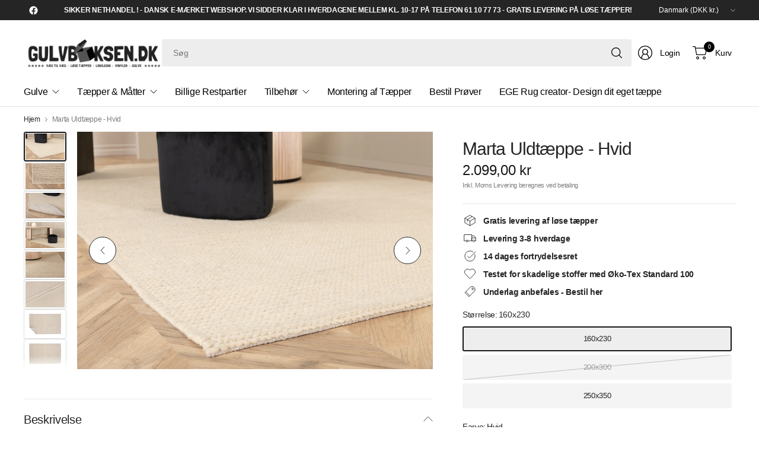

--- FILE ---
content_type: text/html; charset=utf-8
request_url: https://www.gulvboksen.dk/products/marta-uldtaeppe-hvid
body_size: 29094
content:
<!doctype html><html class="no-js" lang="da" dir="ltr">
<head>
    
      <script type="text/javascript" charset="UTF-8" src="https://app.cookiepilot.dk/js/cookieconsent.min.js"></script>
    
	<meta charset="utf-8">
	<meta http-equiv="X-UA-Compatible" content="IE=edge,chrome=1">
	<meta name="viewport" content="width=device-width, initial-scale=1, maximum-scale=5, viewport-fit=cover">
	<meta name="theme-color" content="#ffffff">
	<link rel="canonical" href="https://www.gulvboksen.dk/products/marta-uldtaeppe-hvid">
	<link rel="preconnect" href="https://cdn.shopify.com" crossorigin>
	<link href="//www.gulvboksen.dk/cdn/shop/t/44/assets/app.css?v=44386097890334288911743770301" as="style" rel="preload">
<link href="//www.gulvboksen.dk/cdn/shop/t/44/assets/product.css?v=69157478717844139651743770300" as="style" rel="preload">
<link rel="preload" as="image" href="//www.gulvboksen.dk/cdn/shop/products/15699-225__12.jpg?v=1660225074&width=375" imagesrcset="//www.gulvboksen.dk/cdn/shop/products/15699-225__12.jpg?v=1660225074&width=375 375w,//www.gulvboksen.dk/cdn/shop/products/15699-225__12.jpg?v=1660225074&width=690 690w,//www.gulvboksen.dk/cdn/shop/products/15699-225__12.jpg?v=1660225074&width=1380 1380w" imagesizes="auto">

<link href="//www.gulvboksen.dk/cdn/shop/t/44/assets/vendor.js?v=41477546860483910021743770300" as="script" rel="preload">
<link href="//www.gulvboksen.dk/cdn/shop/t/44/assets/app.js?v=178014460091405397731743770294" as="script" rel="preload">
<link href="//www.gulvboksen.dk/cdn/shop/t/44/assets/slideshow-vendor.js?v=73088757285059381971743770304" as="script" rel="preload">
<link href="//www.gulvboksen.dk/cdn/shop/t/44/assets/product.js?v=38362990646343083231743770298" as="script" rel="preload">


<script>
window.lazySizesConfig = window.lazySizesConfig || {};
window.lazySizesConfig.expand = 250;
window.lazySizesConfig.loadMode = 1;
window.lazySizesConfig.loadHidden = false;
</script>


	

	<title>
	Marta Uldtæppe - Hvid &ndash; Gulvboksen.dk -Tæpper &amp; Gulve Online
	</title>

	
	<meta name="description" content="Uldtæppet Marta er et moderne lækkert tæppe, der imponerer med sit gennemtænkte design og indbydende egenskaber! Dette udelukkende tykke uldtæppe i et smukt mønster i råhvid farve er både moderne og stilfuldt. Marta tæppeserien tilbyder dig håndvævede uldtæpper med flettede detaljer, der giver tæppet en dejlig tekstur ">
	


<meta property="og:site_name" content="Gulvboksen.dk -Tæpper &amp; Gulve Online">
<meta property="og:url" content="https://www.gulvboksen.dk/products/marta-uldtaeppe-hvid">
<meta property="og:title" content="Marta Uldtæppe - Hvid">
<meta property="og:type" content="product">
<meta property="og:description" content="Uldtæppet Marta er et moderne lækkert tæppe, der imponerer med sit gennemtænkte design og indbydende egenskaber! Dette udelukkende tykke uldtæppe i et smukt mønster i råhvid farve er både moderne og stilfuldt. Marta tæppeserien tilbyder dig håndvævede uldtæpper med flettede detaljer, der giver tæppet en dejlig tekstur "><meta property="og:image" content="http://www.gulvboksen.dk/cdn/shop/products/15699-225__12.jpg?v=1660225074">
  <meta property="og:image:secure_url" content="https://www.gulvboksen.dk/cdn/shop/products/15699-225__12.jpg?v=1660225074">
  <meta property="og:image:width" content="1200">
  <meta property="og:image:height" content="800"><meta property="og:price:amount" content="2.099,00">
  <meta property="og:price:currency" content="DKK"><meta name="twitter:card" content="summary_large_image">
<meta name="twitter:title" content="Marta Uldtæppe - Hvid">
<meta name="twitter:description" content="Uldtæppet Marta er et moderne lækkert tæppe, der imponerer med sit gennemtænkte design og indbydende egenskaber! Dette udelukkende tykke uldtæppe i et smukt mønster i råhvid farve er både moderne og stilfuldt. Marta tæppeserien tilbyder dig håndvævede uldtæpper med flettede detaljer, der giver tæppet en dejlig tekstur ">


	<link href="//www.gulvboksen.dk/cdn/shop/t/44/assets/app.css?v=44386097890334288911743770301" rel="stylesheet" type="text/css" media="all" />

	

	<style data-shopify>
	





	h1,h2,h3,h4,h5,h6,
	.h1,.h2,.h3,.h4,.h5,.h6,
	.logolink.text-logo,
	.heading-font,
	.h1-large,
	.customer-addresses .my-address .address-index {
		font-style: normal;
		font-weight: 500;
		font-family: "system_ui", -apple-system, 'Segoe UI', Roboto, 'Helvetica Neue', 'Noto Sans', 'Liberation Sans', Arial, sans-serif, 'Apple Color Emoji', 'Segoe UI Emoji', 'Segoe UI Symbol', 'Noto Color Emoji';
	}
	body,
	.body-font,
	.thb-product-detail .product-title {
		font-style: normal;
		font-weight: 400;
		font-family: "system_ui", -apple-system, 'Segoe UI', Roboto, 'Helvetica Neue', 'Noto Sans', 'Liberation Sans', Arial, sans-serif, 'Apple Color Emoji', 'Segoe UI Emoji', 'Segoe UI Symbol', 'Noto Color Emoji';
	}
	:root {
		--mobile-swipe-width: 75vw;
		--grid-width: 1350px;
		--grid-width-row: 1430px;
		--font-body-scale: 1.0;
		--font-body-line-height-scale: 1.0;
		--font-body-letter-spacing: -0.02em;
		--font-body-medium-weight: 500;
    --font-body-bold-weight: 700;
		--font-announcement-scale: 1.0;
		--font-heading-scale: 1.0;
		--font-heading-line-height-scale: 1.0;
		--font-heading-letter-spacing: -0.03em;
		--font-navigation-scale: 1.0;
		--font-product-title-scale: 1.0;
		--font-product-title-line-height-scale: 1.0;
		--button-letter-spacing: -0.03em;

		--button-border-radius: 3px;
		--textarea-border-radius: 3px;
		--general-border-radius: 3px;

		--bg-body: #ffffff;
		--bg-body-rgb: 255,255,255;
		--bg-body-darken: #f7f7f7;
		--payment-terms-background-color: #ffffff;
		--color-body: #252525;
		--color-body-rgb: 37,37,37;
		--color-border: rgba(var(--color-body-rgb),0.1);
		--color-heading: #171717;
		--color-heading-rgb: 23,23,23;
		--color-accent: #171717;
		--color-accent-rgb: 23,23,23;
		--color-overlay: #616161;
		--color-overlay-rgb: 97,97,97;
		--solid-button-background: #171717;
		--solid-button-background-hover: #050505;

		--section-spacing-mobile: 15px;
		--section-spacing-desktop: 25px;

		--color-announcement-bar-text: #ffffff;
		--color-announcement-bar-bg: #252525;

		--color-header-bg: #ffffff;
		--color-header-bg-rgb: 255,255,255;
		--color-header-text: #000000;
		--color-header-text-rgb: 0,0,0;
		--color-header-border: rgba(var(--color-header-text-rgb), 0.1);

		--color-price: #171717;
		--color-price-discounted: #6D6D6D;

		--shopify-accelerated-checkout-button-block-size: 46px;
		--shopify-accelerated-checkout-inline-alignment: center;
		--shopify-accelerated-checkout-skeleton-animation-duration: 0.25s;
		--shopify-accelerated-checkout-button-border-radius: 3px;--color-star: #CE7979;--color-inventory-instock: #279A4B;--color-inventory-lowstock: #FB9E5B;--color-badge-sold-out: #ffffff;
			--color-badge-sold-out-text: #c6c6c6;--color-badge-sale: #fad7da;
			--color-badge-sale-text: #e63946;--color-badge-preorder: #595959;
			--color-badge-preorder-text: #000000;



--color-footer-text: #252525;
		--color-footer-text-rgb: 37,37,37;
		--color-footer-bg: #F6F6F6;
	}
</style>


	<script>
		window.theme = window.theme || {};
		theme = {
			settings: {
				money_with_currency_format:"{{amount_with_comma_separator}} kr",
				cart_drawer:true,
				product_id: 7225729384627,
			},
			routes: {
				root_url: '/',
				cart_url: '/cart',
				cart_add_url: '/cart/add',
				search_url: '/search',
				cart_change_url: '/cart/change',
				cart_update_url: '/cart/update',
				predictive_search_url: '/search/suggest',
			},
			variantStrings: {
        addToCart: `Tilføj Kurv`,
        soldOut: `Udsolgt`,
        unavailable: `Udsolgt`,
        preOrder: `Forudbestil`,
      },
			strings: {
				requiresTerms: `Du skal acceptere vilkår og handelsbetingelserne for at gå til betaling`,
				showMore: `Vis mere`,
				showLess: `Vis mindre`,
				showFilters: `Vis Filter`,
				shippingEstimatorNoResults: `Beklager, vi sender ikke til denne adresse`,
				shippingEstimatorOneResult: `Der er en forsendelsespris for din adresse`,
				shippingEstimatorMultipleResults: `Der er flere leveringsmuligheder for din adresse`,
				shippingEstimatorError: `Der opstod en eller flere fejl under hentning af forsendelsespriser for din adresse`
			}
		};
	</script>
	<script>window.performance && window.performance.mark && window.performance.mark('shopify.content_for_header.start');</script><meta name="facebook-domain-verification" content="31yphxlvka47zfct1a9fpb4koq4gnv">
<meta name="facebook-domain-verification" content="ei7jtgji51n5iodi7c6hk07asaz4uj">
<meta name="google-site-verification" content="3w1FCzFpBLkVWAgtwx_yzb8cJOZtSyqVIMltnOfizq0">
<meta id="shopify-digital-wallet" name="shopify-digital-wallet" content="/50776244403/digital_wallets/dialog">
<link rel="alternate" type="application/json+oembed" href="https://www.gulvboksen.dk/products/marta-uldtaeppe-hvid.oembed">
<script async="async" src="/checkouts/internal/preloads.js?locale=da-DK"></script>
<script id="shopify-features" type="application/json">{"accessToken":"47cbfdfc6e262f9a2bb0c3c852709b5a","betas":["rich-media-storefront-analytics"],"domain":"www.gulvboksen.dk","predictiveSearch":true,"shopId":50776244403,"locale":"da"}</script>
<script>var Shopify = Shopify || {};
Shopify.shop = "hillerod-taeppe-gulvcenter.myshopify.com";
Shopify.locale = "da";
Shopify.currency = {"active":"DKK","rate":"1.0"};
Shopify.country = "DK";
Shopify.theme = {"name":"Shophelten | Udviddet kvm beregner","id":180324860246,"schema_name":"Pinnacle","schema_version":"1.5.0","theme_store_id":null,"role":"main"};
Shopify.theme.handle = "null";
Shopify.theme.style = {"id":null,"handle":null};
Shopify.cdnHost = "www.gulvboksen.dk/cdn";
Shopify.routes = Shopify.routes || {};
Shopify.routes.root = "/";</script>
<script type="module">!function(o){(o.Shopify=o.Shopify||{}).modules=!0}(window);</script>
<script>!function(o){function n(){var o=[];function n(){o.push(Array.prototype.slice.apply(arguments))}return n.q=o,n}var t=o.Shopify=o.Shopify||{};t.loadFeatures=n(),t.autoloadFeatures=n()}(window);</script>
<script id="shop-js-analytics" type="application/json">{"pageType":"product"}</script>
<script defer="defer" async type="module" src="//www.gulvboksen.dk/cdn/shopifycloud/shop-js/modules/v2/client.init-shop-cart-sync_C8w7Thf0.da.esm.js"></script>
<script defer="defer" async type="module" src="//www.gulvboksen.dk/cdn/shopifycloud/shop-js/modules/v2/chunk.common_hABmsQwT.esm.js"></script>
<script type="module">
  await import("//www.gulvboksen.dk/cdn/shopifycloud/shop-js/modules/v2/client.init-shop-cart-sync_C8w7Thf0.da.esm.js");
await import("//www.gulvboksen.dk/cdn/shopifycloud/shop-js/modules/v2/chunk.common_hABmsQwT.esm.js");

  window.Shopify.SignInWithShop?.initShopCartSync?.({"fedCMEnabled":true,"windoidEnabled":true});

</script>
<script>(function() {
  var isLoaded = false;
  function asyncLoad() {
    if (isLoaded) return;
    isLoaded = true;
    var urls = ["https:\/\/services.nofraud.com\/js\/device.js?shop=hillerod-taeppe-gulvcenter.myshopify.com","https:\/\/static.dla.group\/dm-timer.js?shop=hillerod-taeppe-gulvcenter.myshopify.com"];
    for (var i = 0; i < urls.length; i++) {
      var s = document.createElement('script');
      s.type = 'text/javascript';
      s.async = true;
      s.src = urls[i];
      var x = document.getElementsByTagName('script')[0];
      x.parentNode.insertBefore(s, x);
    }
  };
  if(window.attachEvent) {
    window.attachEvent('onload', asyncLoad);
  } else {
    window.addEventListener('load', asyncLoad, false);
  }
})();</script>
<script id="__st">var __st={"a":50776244403,"offset":3600,"reqid":"2822d6fa-a228-4d2c-8411-337604576ec6-1768665908","pageurl":"www.gulvboksen.dk\/products\/marta-uldtaeppe-hvid","u":"b69c32c8176a","p":"product","rtyp":"product","rid":7225729384627};</script>
<script>window.ShopifyPaypalV4VisibilityTracking = true;</script>
<script id="captcha-bootstrap">!function(){'use strict';const t='contact',e='account',n='new_comment',o=[[t,t],['blogs',n],['comments',n],[t,'customer']],c=[[e,'customer_login'],[e,'guest_login'],[e,'recover_customer_password'],[e,'create_customer']],r=t=>t.map((([t,e])=>`form[action*='/${t}']:not([data-nocaptcha='true']) input[name='form_type'][value='${e}']`)).join(','),a=t=>()=>t?[...document.querySelectorAll(t)].map((t=>t.form)):[];function s(){const t=[...o],e=r(t);return a(e)}const i='password',u='form_key',d=['recaptcha-v3-token','g-recaptcha-response','h-captcha-response',i],f=()=>{try{return window.sessionStorage}catch{return}},m='__shopify_v',_=t=>t.elements[u];function p(t,e,n=!1){try{const o=window.sessionStorage,c=JSON.parse(o.getItem(e)),{data:r}=function(t){const{data:e,action:n}=t;return t[m]||n?{data:e,action:n}:{data:t,action:n}}(c);for(const[e,n]of Object.entries(r))t.elements[e]&&(t.elements[e].value=n);n&&o.removeItem(e)}catch(o){console.error('form repopulation failed',{error:o})}}const l='form_type',E='cptcha';function T(t){t.dataset[E]=!0}const w=window,h=w.document,L='Shopify',v='ce_forms',y='captcha';let A=!1;((t,e)=>{const n=(g='f06e6c50-85a8-45c8-87d0-21a2b65856fe',I='https://cdn.shopify.com/shopifycloud/storefront-forms-hcaptcha/ce_storefront_forms_captcha_hcaptcha.v1.5.2.iife.js',D={infoText:'Beskyttet af hCaptcha',privacyText:'Beskyttelse af persondata',termsText:'Vilkår'},(t,e,n)=>{const o=w[L][v],c=o.bindForm;if(c)return c(t,g,e,D).then(n);var r;o.q.push([[t,g,e,D],n]),r=I,A||(h.body.append(Object.assign(h.createElement('script'),{id:'captcha-provider',async:!0,src:r})),A=!0)});var g,I,D;w[L]=w[L]||{},w[L][v]=w[L][v]||{},w[L][v].q=[],w[L][y]=w[L][y]||{},w[L][y].protect=function(t,e){n(t,void 0,e),T(t)},Object.freeze(w[L][y]),function(t,e,n,w,h,L){const[v,y,A,g]=function(t,e,n){const i=e?o:[],u=t?c:[],d=[...i,...u],f=r(d),m=r(i),_=r(d.filter((([t,e])=>n.includes(e))));return[a(f),a(m),a(_),s()]}(w,h,L),I=t=>{const e=t.target;return e instanceof HTMLFormElement?e:e&&e.form},D=t=>v().includes(t);t.addEventListener('submit',(t=>{const e=I(t);if(!e)return;const n=D(e)&&!e.dataset.hcaptchaBound&&!e.dataset.recaptchaBound,o=_(e),c=g().includes(e)&&(!o||!o.value);(n||c)&&t.preventDefault(),c&&!n&&(function(t){try{if(!f())return;!function(t){const e=f();if(!e)return;const n=_(t);if(!n)return;const o=n.value;o&&e.removeItem(o)}(t);const e=Array.from(Array(32),(()=>Math.random().toString(36)[2])).join('');!function(t,e){_(t)||t.append(Object.assign(document.createElement('input'),{type:'hidden',name:u})),t.elements[u].value=e}(t,e),function(t,e){const n=f();if(!n)return;const o=[...t.querySelectorAll(`input[type='${i}']`)].map((({name:t})=>t)),c=[...d,...o],r={};for(const[a,s]of new FormData(t).entries())c.includes(a)||(r[a]=s);n.setItem(e,JSON.stringify({[m]:1,action:t.action,data:r}))}(t,e)}catch(e){console.error('failed to persist form',e)}}(e),e.submit())}));const S=(t,e)=>{t&&!t.dataset[E]&&(n(t,e.some((e=>e===t))),T(t))};for(const o of['focusin','change'])t.addEventListener(o,(t=>{const e=I(t);D(e)&&S(e,y())}));const B=e.get('form_key'),M=e.get(l),P=B&&M;t.addEventListener('DOMContentLoaded',(()=>{const t=y();if(P)for(const e of t)e.elements[l].value===M&&p(e,B);[...new Set([...A(),...v().filter((t=>'true'===t.dataset.shopifyCaptcha))])].forEach((e=>S(e,t)))}))}(h,new URLSearchParams(w.location.search),n,t,e,['guest_login'])})(!0,!0)}();</script>
<script integrity="sha256-4kQ18oKyAcykRKYeNunJcIwy7WH5gtpwJnB7kiuLZ1E=" data-source-attribution="shopify.loadfeatures" defer="defer" src="//www.gulvboksen.dk/cdn/shopifycloud/storefront/assets/storefront/load_feature-a0a9edcb.js" crossorigin="anonymous"></script>
<script data-source-attribution="shopify.dynamic_checkout.dynamic.init">var Shopify=Shopify||{};Shopify.PaymentButton=Shopify.PaymentButton||{isStorefrontPortableWallets:!0,init:function(){window.Shopify.PaymentButton.init=function(){};var t=document.createElement("script");t.src="https://www.gulvboksen.dk/cdn/shopifycloud/portable-wallets/latest/portable-wallets.da.js",t.type="module",document.head.appendChild(t)}};
</script>
<script data-source-attribution="shopify.dynamic_checkout.buyer_consent">
  function portableWalletsHideBuyerConsent(e){var t=document.getElementById("shopify-buyer-consent"),n=document.getElementById("shopify-subscription-policy-button");t&&n&&(t.classList.add("hidden"),t.setAttribute("aria-hidden","true"),n.removeEventListener("click",e))}function portableWalletsShowBuyerConsent(e){var t=document.getElementById("shopify-buyer-consent"),n=document.getElementById("shopify-subscription-policy-button");t&&n&&(t.classList.remove("hidden"),t.removeAttribute("aria-hidden"),n.addEventListener("click",e))}window.Shopify?.PaymentButton&&(window.Shopify.PaymentButton.hideBuyerConsent=portableWalletsHideBuyerConsent,window.Shopify.PaymentButton.showBuyerConsent=portableWalletsShowBuyerConsent);
</script>
<script data-source-attribution="shopify.dynamic_checkout.cart.bootstrap">document.addEventListener("DOMContentLoaded",(function(){function t(){return document.querySelector("shopify-accelerated-checkout-cart, shopify-accelerated-checkout")}if(t())Shopify.PaymentButton.init();else{new MutationObserver((function(e,n){t()&&(Shopify.PaymentButton.init(),n.disconnect())})).observe(document.body,{childList:!0,subtree:!0})}}));
</script>

<script>window.performance && window.performance.mark && window.performance.mark('shopify.content_for_header.end');</script> <!-- Header hook for plugins -->

	<script src="https://code.jquery.com/jquery-3.7.1.min.js" integrity="sha256-/JqT3SQfawRcv/BIHPThkBvs0OEvtFFmqPF/lYI/Cxo=" crossorigin="anonymous"></script>

	<script>document.documentElement.className = document.documentElement.className.replace('no-js', 'js');</script>
	

  <link href="//www.gulvboksen.dk/cdn/shop/t/44/assets/custom.css?v=162213444514102947451743770309" rel="stylesheet" type="text/css" media="all" />
<script src="https://cdn.shopify.com/extensions/019b7e96-e748-7ff1-a653-c27532b6eb95/getsale-35/assets/v3-banner.js" type="text/javascript" defer="defer"></script>
<script src="https://cdn.shopify.com/extensions/019b7e96-e748-7ff1-a653-c27532b6eb95/getsale-35/assets/v3-timer.js" type="text/javascript" defer="defer"></script>
<link href="https://monorail-edge.shopifysvc.com" rel="dns-prefetch">
<script>(function(){if ("sendBeacon" in navigator && "performance" in window) {try {var session_token_from_headers = performance.getEntriesByType('navigation')[0].serverTiming.find(x => x.name == '_s').description;} catch {var session_token_from_headers = undefined;}var session_cookie_matches = document.cookie.match(/_shopify_s=([^;]*)/);var session_token_from_cookie = session_cookie_matches && session_cookie_matches.length === 2 ? session_cookie_matches[1] : "";var session_token = session_token_from_headers || session_token_from_cookie || "";function handle_abandonment_event(e) {var entries = performance.getEntries().filter(function(entry) {return /monorail-edge.shopifysvc.com/.test(entry.name);});if (!window.abandonment_tracked && entries.length === 0) {window.abandonment_tracked = true;var currentMs = Date.now();var navigation_start = performance.timing.navigationStart;var payload = {shop_id: 50776244403,url: window.location.href,navigation_start,duration: currentMs - navigation_start,session_token,page_type: "product"};window.navigator.sendBeacon("https://monorail-edge.shopifysvc.com/v1/produce", JSON.stringify({schema_id: "online_store_buyer_site_abandonment/1.1",payload: payload,metadata: {event_created_at_ms: currentMs,event_sent_at_ms: currentMs}}));}}window.addEventListener('pagehide', handle_abandonment_event);}}());</script>
<script id="web-pixels-manager-setup">(function e(e,d,r,n,o){if(void 0===o&&(o={}),!Boolean(null===(a=null===(i=window.Shopify)||void 0===i?void 0:i.analytics)||void 0===a?void 0:a.replayQueue)){var i,a;window.Shopify=window.Shopify||{};var t=window.Shopify;t.analytics=t.analytics||{};var s=t.analytics;s.replayQueue=[],s.publish=function(e,d,r){return s.replayQueue.push([e,d,r]),!0};try{self.performance.mark("wpm:start")}catch(e){}var l=function(){var e={modern:/Edge?\/(1{2}[4-9]|1[2-9]\d|[2-9]\d{2}|\d{4,})\.\d+(\.\d+|)|Firefox\/(1{2}[4-9]|1[2-9]\d|[2-9]\d{2}|\d{4,})\.\d+(\.\d+|)|Chrom(ium|e)\/(9{2}|\d{3,})\.\d+(\.\d+|)|(Maci|X1{2}).+ Version\/(15\.\d+|(1[6-9]|[2-9]\d|\d{3,})\.\d+)([,.]\d+|)( \(\w+\)|)( Mobile\/\w+|) Safari\/|Chrome.+OPR\/(9{2}|\d{3,})\.\d+\.\d+|(CPU[ +]OS|iPhone[ +]OS|CPU[ +]iPhone|CPU IPhone OS|CPU iPad OS)[ +]+(15[._]\d+|(1[6-9]|[2-9]\d|\d{3,})[._]\d+)([._]\d+|)|Android:?[ /-](13[3-9]|1[4-9]\d|[2-9]\d{2}|\d{4,})(\.\d+|)(\.\d+|)|Android.+Firefox\/(13[5-9]|1[4-9]\d|[2-9]\d{2}|\d{4,})\.\d+(\.\d+|)|Android.+Chrom(ium|e)\/(13[3-9]|1[4-9]\d|[2-9]\d{2}|\d{4,})\.\d+(\.\d+|)|SamsungBrowser\/([2-9]\d|\d{3,})\.\d+/,legacy:/Edge?\/(1[6-9]|[2-9]\d|\d{3,})\.\d+(\.\d+|)|Firefox\/(5[4-9]|[6-9]\d|\d{3,})\.\d+(\.\d+|)|Chrom(ium|e)\/(5[1-9]|[6-9]\d|\d{3,})\.\d+(\.\d+|)([\d.]+$|.*Safari\/(?![\d.]+ Edge\/[\d.]+$))|(Maci|X1{2}).+ Version\/(10\.\d+|(1[1-9]|[2-9]\d|\d{3,})\.\d+)([,.]\d+|)( \(\w+\)|)( Mobile\/\w+|) Safari\/|Chrome.+OPR\/(3[89]|[4-9]\d|\d{3,})\.\d+\.\d+|(CPU[ +]OS|iPhone[ +]OS|CPU[ +]iPhone|CPU IPhone OS|CPU iPad OS)[ +]+(10[._]\d+|(1[1-9]|[2-9]\d|\d{3,})[._]\d+)([._]\d+|)|Android:?[ /-](13[3-9]|1[4-9]\d|[2-9]\d{2}|\d{4,})(\.\d+|)(\.\d+|)|Mobile Safari.+OPR\/([89]\d|\d{3,})\.\d+\.\d+|Android.+Firefox\/(13[5-9]|1[4-9]\d|[2-9]\d{2}|\d{4,})\.\d+(\.\d+|)|Android.+Chrom(ium|e)\/(13[3-9]|1[4-9]\d|[2-9]\d{2}|\d{4,})\.\d+(\.\d+|)|Android.+(UC? ?Browser|UCWEB|U3)[ /]?(15\.([5-9]|\d{2,})|(1[6-9]|[2-9]\d|\d{3,})\.\d+)\.\d+|SamsungBrowser\/(5\.\d+|([6-9]|\d{2,})\.\d+)|Android.+MQ{2}Browser\/(14(\.(9|\d{2,})|)|(1[5-9]|[2-9]\d|\d{3,})(\.\d+|))(\.\d+|)|K[Aa][Ii]OS\/(3\.\d+|([4-9]|\d{2,})\.\d+)(\.\d+|)/},d=e.modern,r=e.legacy,n=navigator.userAgent;return n.match(d)?"modern":n.match(r)?"legacy":"unknown"}(),u="modern"===l?"modern":"legacy",c=(null!=n?n:{modern:"",legacy:""})[u],f=function(e){return[e.baseUrl,"/wpm","/b",e.hashVersion,"modern"===e.buildTarget?"m":"l",".js"].join("")}({baseUrl:d,hashVersion:r,buildTarget:u}),m=function(e){var d=e.version,r=e.bundleTarget,n=e.surface,o=e.pageUrl,i=e.monorailEndpoint;return{emit:function(e){var a=e.status,t=e.errorMsg,s=(new Date).getTime(),l=JSON.stringify({metadata:{event_sent_at_ms:s},events:[{schema_id:"web_pixels_manager_load/3.1",payload:{version:d,bundle_target:r,page_url:o,status:a,surface:n,error_msg:t},metadata:{event_created_at_ms:s}}]});if(!i)return console&&console.warn&&console.warn("[Web Pixels Manager] No Monorail endpoint provided, skipping logging."),!1;try{return self.navigator.sendBeacon.bind(self.navigator)(i,l)}catch(e){}var u=new XMLHttpRequest;try{return u.open("POST",i,!0),u.setRequestHeader("Content-Type","text/plain"),u.send(l),!0}catch(e){return console&&console.warn&&console.warn("[Web Pixels Manager] Got an unhandled error while logging to Monorail."),!1}}}}({version:r,bundleTarget:l,surface:e.surface,pageUrl:self.location.href,monorailEndpoint:e.monorailEndpoint});try{o.browserTarget=l,function(e){var d=e.src,r=e.async,n=void 0===r||r,o=e.onload,i=e.onerror,a=e.sri,t=e.scriptDataAttributes,s=void 0===t?{}:t,l=document.createElement("script"),u=document.querySelector("head"),c=document.querySelector("body");if(l.async=n,l.src=d,a&&(l.integrity=a,l.crossOrigin="anonymous"),s)for(var f in s)if(Object.prototype.hasOwnProperty.call(s,f))try{l.dataset[f]=s[f]}catch(e){}if(o&&l.addEventListener("load",o),i&&l.addEventListener("error",i),u)u.appendChild(l);else{if(!c)throw new Error("Did not find a head or body element to append the script");c.appendChild(l)}}({src:f,async:!0,onload:function(){if(!function(){var e,d;return Boolean(null===(d=null===(e=window.Shopify)||void 0===e?void 0:e.analytics)||void 0===d?void 0:d.initialized)}()){var d=window.webPixelsManager.init(e)||void 0;if(d){var r=window.Shopify.analytics;r.replayQueue.forEach((function(e){var r=e[0],n=e[1],o=e[2];d.publishCustomEvent(r,n,o)})),r.replayQueue=[],r.publish=d.publishCustomEvent,r.visitor=d.visitor,r.initialized=!0}}},onerror:function(){return m.emit({status:"failed",errorMsg:"".concat(f," has failed to load")})},sri:function(e){var d=/^sha384-[A-Za-z0-9+/=]+$/;return"string"==typeof e&&d.test(e)}(c)?c:"",scriptDataAttributes:o}),m.emit({status:"loading"})}catch(e){m.emit({status:"failed",errorMsg:(null==e?void 0:e.message)||"Unknown error"})}}})({shopId: 50776244403,storefrontBaseUrl: "https://www.gulvboksen.dk",extensionsBaseUrl: "https://extensions.shopifycdn.com/cdn/shopifycloud/web-pixels-manager",monorailEndpoint: "https://monorail-edge.shopifysvc.com/unstable/produce_batch",surface: "storefront-renderer",enabledBetaFlags: ["2dca8a86"],webPixelsConfigList: [{"id":"977371478","configuration":"{\"config\":\"{\\\"google_tag_ids\\\":[\\\"G-3EB61S302W\\\",\\\"AW-314233802\\\",\\\"GT-KFGTK3D\\\"],\\\"target_country\\\":\\\"DK\\\",\\\"gtag_events\\\":[{\\\"type\\\":\\\"begin_checkout\\\",\\\"action_label\\\":[\\\"G-3EB61S302W\\\",\\\"AW-314233802\\\/Ftp6COGamuwCEMqn65UB\\\"]},{\\\"type\\\":\\\"search\\\",\\\"action_label\\\":[\\\"G-3EB61S302W\\\",\\\"AW-314233802\\\/r8bLCOSamuwCEMqn65UB\\\"]},{\\\"type\\\":\\\"view_item\\\",\\\"action_label\\\":[\\\"G-3EB61S302W\\\",\\\"AW-314233802\\\/CNJICNuamuwCEMqn65UB\\\",\\\"MC-YZGG597SZX\\\"]},{\\\"type\\\":\\\"purchase\\\",\\\"action_label\\\":[\\\"G-3EB61S302W\\\",\\\"AW-314233802\\\/c70bCNiamuwCEMqn65UB\\\",\\\"MC-YZGG597SZX\\\"]},{\\\"type\\\":\\\"page_view\\\",\\\"action_label\\\":[\\\"G-3EB61S302W\\\",\\\"AW-314233802\\\/gRYTCNWamuwCEMqn65UB\\\",\\\"MC-YZGG597SZX\\\"]},{\\\"type\\\":\\\"add_payment_info\\\",\\\"action_label\\\":[\\\"G-3EB61S302W\\\",\\\"AW-314233802\\\/vNq4COeamuwCEMqn65UB\\\"]},{\\\"type\\\":\\\"add_to_cart\\\",\\\"action_label\\\":[\\\"G-3EB61S302W\\\",\\\"AW-314233802\\\/x1uxCN6amuwCEMqn65UB\\\"]}],\\\"enable_monitoring_mode\\\":false}\"}","eventPayloadVersion":"v1","runtimeContext":"OPEN","scriptVersion":"b2a88bafab3e21179ed38636efcd8a93","type":"APP","apiClientId":1780363,"privacyPurposes":[],"dataSharingAdjustments":{"protectedCustomerApprovalScopes":["read_customer_address","read_customer_email","read_customer_name","read_customer_personal_data","read_customer_phone"]}},{"id":"468189526","configuration":"{\"pixel_id\":\"375898497216153\",\"pixel_type\":\"facebook_pixel\",\"metaapp_system_user_token\":\"-\"}","eventPayloadVersion":"v1","runtimeContext":"OPEN","scriptVersion":"ca16bc87fe92b6042fbaa3acc2fbdaa6","type":"APP","apiClientId":2329312,"privacyPurposes":["ANALYTICS","MARKETING","SALE_OF_DATA"],"dataSharingAdjustments":{"protectedCustomerApprovalScopes":["read_customer_address","read_customer_email","read_customer_name","read_customer_personal_data","read_customer_phone"]}},{"id":"shopify-app-pixel","configuration":"{}","eventPayloadVersion":"v1","runtimeContext":"STRICT","scriptVersion":"0450","apiClientId":"shopify-pixel","type":"APP","privacyPurposes":["ANALYTICS","MARKETING"]},{"id":"shopify-custom-pixel","eventPayloadVersion":"v1","runtimeContext":"LAX","scriptVersion":"0450","apiClientId":"shopify-pixel","type":"CUSTOM","privacyPurposes":["ANALYTICS","MARKETING"]}],isMerchantRequest: false,initData: {"shop":{"name":"Gulvboksen.dk -Tæpper \u0026 Gulve Online","paymentSettings":{"currencyCode":"DKK"},"myshopifyDomain":"hillerod-taeppe-gulvcenter.myshopify.com","countryCode":"DK","storefrontUrl":"https:\/\/www.gulvboksen.dk"},"customer":null,"cart":null,"checkout":null,"productVariants":[{"price":{"amount":2099.0,"currencyCode":"DKK"},"product":{"title":"Marta Uldtæppe - Hvid","vendor":"Venture Design","id":"7225729384627","untranslatedTitle":"Marta Uldtæppe - Hvid","url":"\/products\/marta-uldtaeppe-hvid","type":"Uld Tæpper"},"id":"41894767624371","image":{"src":"\/\/www.gulvboksen.dk\/cdn\/shop\/products\/15699-225__12.jpg?v=1660225074"},"sku":"15699-225","title":"160x230 \/ Hvid","untranslatedTitle":"160x230 \/ Hvid"},{"price":{"amount":3299.0,"currencyCode":"DKK"},"product":{"title":"Marta Uldtæppe - Hvid","vendor":"Venture Design","id":"7225729384627","untranslatedTitle":"Marta Uldtæppe - Hvid","url":"\/products\/marta-uldtaeppe-hvid","type":"Uld Tæpper"},"id":"41894767657139","image":{"src":"\/\/www.gulvboksen.dk\/cdn\/shop\/products\/15699-225__12.jpg?v=1660225074"},"sku":"15698-225","title":"200x300 \/ Hvid","untranslatedTitle":"200x300 \/ Hvid"},{"price":{"amount":4799.0,"currencyCode":"DKK"},"product":{"title":"Marta Uldtæppe - Hvid","vendor":"Venture Design","id":"7225729384627","untranslatedTitle":"Marta Uldtæppe - Hvid","url":"\/products\/marta-uldtaeppe-hvid","type":"Uld Tæpper"},"id":"41894775161011","image":{"src":"\/\/www.gulvboksen.dk\/cdn\/shop\/products\/15699-225__12.jpg?v=1660225074"},"sku":"15700-225","title":"250x350 \/ Hvid","untranslatedTitle":"250x350 \/ Hvid"}],"purchasingCompany":null},},"https://www.gulvboksen.dk/cdn","fcfee988w5aeb613cpc8e4bc33m6693e112",{"modern":"","legacy":""},{"shopId":"50776244403","storefrontBaseUrl":"https:\/\/www.gulvboksen.dk","extensionBaseUrl":"https:\/\/extensions.shopifycdn.com\/cdn\/shopifycloud\/web-pixels-manager","surface":"storefront-renderer","enabledBetaFlags":"[\"2dca8a86\"]","isMerchantRequest":"false","hashVersion":"fcfee988w5aeb613cpc8e4bc33m6693e112","publish":"custom","events":"[[\"page_viewed\",{}],[\"product_viewed\",{\"productVariant\":{\"price\":{\"amount\":2099.0,\"currencyCode\":\"DKK\"},\"product\":{\"title\":\"Marta Uldtæppe - Hvid\",\"vendor\":\"Venture Design\",\"id\":\"7225729384627\",\"untranslatedTitle\":\"Marta Uldtæppe - Hvid\",\"url\":\"\/products\/marta-uldtaeppe-hvid\",\"type\":\"Uld Tæpper\"},\"id\":\"41894767624371\",\"image\":{\"src\":\"\/\/www.gulvboksen.dk\/cdn\/shop\/products\/15699-225__12.jpg?v=1660225074\"},\"sku\":\"15699-225\",\"title\":\"160x230 \/ Hvid\",\"untranslatedTitle\":\"160x230 \/ Hvid\"}}]]"});</script><script>
  window.ShopifyAnalytics = window.ShopifyAnalytics || {};
  window.ShopifyAnalytics.meta = window.ShopifyAnalytics.meta || {};
  window.ShopifyAnalytics.meta.currency = 'DKK';
  var meta = {"product":{"id":7225729384627,"gid":"gid:\/\/shopify\/Product\/7225729384627","vendor":"Venture Design","type":"Uld Tæpper","handle":"marta-uldtaeppe-hvid","variants":[{"id":41894767624371,"price":209900,"name":"Marta Uldtæppe - Hvid - 160x230 \/ Hvid","public_title":"160x230 \/ Hvid","sku":"15699-225"},{"id":41894767657139,"price":329900,"name":"Marta Uldtæppe - Hvid - 200x300 \/ Hvid","public_title":"200x300 \/ Hvid","sku":"15698-225"},{"id":41894775161011,"price":479900,"name":"Marta Uldtæppe - Hvid - 250x350 \/ Hvid","public_title":"250x350 \/ Hvid","sku":"15700-225"}],"remote":false},"page":{"pageType":"product","resourceType":"product","resourceId":7225729384627,"requestId":"2822d6fa-a228-4d2c-8411-337604576ec6-1768665908"}};
  for (var attr in meta) {
    window.ShopifyAnalytics.meta[attr] = meta[attr];
  }
</script>
<script class="analytics">
  (function () {
    var customDocumentWrite = function(content) {
      var jquery = null;

      if (window.jQuery) {
        jquery = window.jQuery;
      } else if (window.Checkout && window.Checkout.$) {
        jquery = window.Checkout.$;
      }

      if (jquery) {
        jquery('body').append(content);
      }
    };

    var hasLoggedConversion = function(token) {
      if (token) {
        return document.cookie.indexOf('loggedConversion=' + token) !== -1;
      }
      return false;
    }

    var setCookieIfConversion = function(token) {
      if (token) {
        var twoMonthsFromNow = new Date(Date.now());
        twoMonthsFromNow.setMonth(twoMonthsFromNow.getMonth() + 2);

        document.cookie = 'loggedConversion=' + token + '; expires=' + twoMonthsFromNow;
      }
    }

    var trekkie = window.ShopifyAnalytics.lib = window.trekkie = window.trekkie || [];
    if (trekkie.integrations) {
      return;
    }
    trekkie.methods = [
      'identify',
      'page',
      'ready',
      'track',
      'trackForm',
      'trackLink'
    ];
    trekkie.factory = function(method) {
      return function() {
        var args = Array.prototype.slice.call(arguments);
        args.unshift(method);
        trekkie.push(args);
        return trekkie;
      };
    };
    for (var i = 0; i < trekkie.methods.length; i++) {
      var key = trekkie.methods[i];
      trekkie[key] = trekkie.factory(key);
    }
    trekkie.load = function(config) {
      trekkie.config = config || {};
      trekkie.config.initialDocumentCookie = document.cookie;
      var first = document.getElementsByTagName('script')[0];
      var script = document.createElement('script');
      script.type = 'text/javascript';
      script.onerror = function(e) {
        var scriptFallback = document.createElement('script');
        scriptFallback.type = 'text/javascript';
        scriptFallback.onerror = function(error) {
                var Monorail = {
      produce: function produce(monorailDomain, schemaId, payload) {
        var currentMs = new Date().getTime();
        var event = {
          schema_id: schemaId,
          payload: payload,
          metadata: {
            event_created_at_ms: currentMs,
            event_sent_at_ms: currentMs
          }
        };
        return Monorail.sendRequest("https://" + monorailDomain + "/v1/produce", JSON.stringify(event));
      },
      sendRequest: function sendRequest(endpointUrl, payload) {
        // Try the sendBeacon API
        if (window && window.navigator && typeof window.navigator.sendBeacon === 'function' && typeof window.Blob === 'function' && !Monorail.isIos12()) {
          var blobData = new window.Blob([payload], {
            type: 'text/plain'
          });

          if (window.navigator.sendBeacon(endpointUrl, blobData)) {
            return true;
          } // sendBeacon was not successful

        } // XHR beacon

        var xhr = new XMLHttpRequest();

        try {
          xhr.open('POST', endpointUrl);
          xhr.setRequestHeader('Content-Type', 'text/plain');
          xhr.send(payload);
        } catch (e) {
          console.log(e);
        }

        return false;
      },
      isIos12: function isIos12() {
        return window.navigator.userAgent.lastIndexOf('iPhone; CPU iPhone OS 12_') !== -1 || window.navigator.userAgent.lastIndexOf('iPad; CPU OS 12_') !== -1;
      }
    };
    Monorail.produce('monorail-edge.shopifysvc.com',
      'trekkie_storefront_load_errors/1.1',
      {shop_id: 50776244403,
      theme_id: 180324860246,
      app_name: "storefront",
      context_url: window.location.href,
      source_url: "//www.gulvboksen.dk/cdn/s/trekkie.storefront.cd680fe47e6c39ca5d5df5f0a32d569bc48c0f27.min.js"});

        };
        scriptFallback.async = true;
        scriptFallback.src = '//www.gulvboksen.dk/cdn/s/trekkie.storefront.cd680fe47e6c39ca5d5df5f0a32d569bc48c0f27.min.js';
        first.parentNode.insertBefore(scriptFallback, first);
      };
      script.async = true;
      script.src = '//www.gulvboksen.dk/cdn/s/trekkie.storefront.cd680fe47e6c39ca5d5df5f0a32d569bc48c0f27.min.js';
      first.parentNode.insertBefore(script, first);
    };
    trekkie.load(
      {"Trekkie":{"appName":"storefront","development":false,"defaultAttributes":{"shopId":50776244403,"isMerchantRequest":null,"themeId":180324860246,"themeCityHash":"1729028013661322561","contentLanguage":"da","currency":"DKK","eventMetadataId":"4dc6bbd0-6eb7-42ea-b32e-7361f38b6d58"},"isServerSideCookieWritingEnabled":true,"monorailRegion":"shop_domain","enabledBetaFlags":["65f19447"]},"Session Attribution":{},"S2S":{"facebookCapiEnabled":true,"source":"trekkie-storefront-renderer","apiClientId":580111}}
    );

    var loaded = false;
    trekkie.ready(function() {
      if (loaded) return;
      loaded = true;

      window.ShopifyAnalytics.lib = window.trekkie;

      var originalDocumentWrite = document.write;
      document.write = customDocumentWrite;
      try { window.ShopifyAnalytics.merchantGoogleAnalytics.call(this); } catch(error) {};
      document.write = originalDocumentWrite;

      window.ShopifyAnalytics.lib.page(null,{"pageType":"product","resourceType":"product","resourceId":7225729384627,"requestId":"2822d6fa-a228-4d2c-8411-337604576ec6-1768665908","shopifyEmitted":true});

      var match = window.location.pathname.match(/checkouts\/(.+)\/(thank_you|post_purchase)/)
      var token = match? match[1]: undefined;
      if (!hasLoggedConversion(token)) {
        setCookieIfConversion(token);
        window.ShopifyAnalytics.lib.track("Viewed Product",{"currency":"DKK","variantId":41894767624371,"productId":7225729384627,"productGid":"gid:\/\/shopify\/Product\/7225729384627","name":"Marta Uldtæppe - Hvid - 160x230 \/ Hvid","price":"2099.00","sku":"15699-225","brand":"Venture Design","variant":"160x230 \/ Hvid","category":"Uld Tæpper","nonInteraction":true,"remote":false},undefined,undefined,{"shopifyEmitted":true});
      window.ShopifyAnalytics.lib.track("monorail:\/\/trekkie_storefront_viewed_product\/1.1",{"currency":"DKK","variantId":41894767624371,"productId":7225729384627,"productGid":"gid:\/\/shopify\/Product\/7225729384627","name":"Marta Uldtæppe - Hvid - 160x230 \/ Hvid","price":"2099.00","sku":"15699-225","brand":"Venture Design","variant":"160x230 \/ Hvid","category":"Uld Tæpper","nonInteraction":true,"remote":false,"referer":"https:\/\/www.gulvboksen.dk\/products\/marta-uldtaeppe-hvid"});
      }
    });


        var eventsListenerScript = document.createElement('script');
        eventsListenerScript.async = true;
        eventsListenerScript.src = "//www.gulvboksen.dk/cdn/shopifycloud/storefront/assets/shop_events_listener-3da45d37.js";
        document.getElementsByTagName('head')[0].appendChild(eventsListenerScript);

})();</script>
  <script>
  if (!window.ga || (window.ga && typeof window.ga !== 'function')) {
    window.ga = function ga() {
      (window.ga.q = window.ga.q || []).push(arguments);
      if (window.Shopify && window.Shopify.analytics && typeof window.Shopify.analytics.publish === 'function') {
        window.Shopify.analytics.publish("ga_stub_called", {}, {sendTo: "google_osp_migration"});
      }
      console.error("Shopify's Google Analytics stub called with:", Array.from(arguments), "\nSee https://help.shopify.com/manual/promoting-marketing/pixels/pixel-migration#google for more information.");
    };
    if (window.Shopify && window.Shopify.analytics && typeof window.Shopify.analytics.publish === 'function') {
      window.Shopify.analytics.publish("ga_stub_initialized", {}, {sendTo: "google_osp_migration"});
    }
  }
</script>
<script
  defer
  src="https://www.gulvboksen.dk/cdn/shopifycloud/perf-kit/shopify-perf-kit-3.0.4.min.js"
  data-application="storefront-renderer"
  data-shop-id="50776244403"
  data-render-region="gcp-us-east1"
  data-page-type="product"
  data-theme-instance-id="180324860246"
  data-theme-name="Pinnacle"
  data-theme-version="1.5.0"
  data-monorail-region="shop_domain"
  data-resource-timing-sampling-rate="10"
  data-shs="true"
  data-shs-beacon="true"
  data-shs-export-with-fetch="true"
  data-shs-logs-sample-rate="1"
  data-shs-beacon-endpoint="https://www.gulvboksen.dk/api/collect"
></script>
</head><body class="button-uppercase-false navigation-uppercase-false product-title-uppercase-false compare-false template-product template-product">
	<a class="screen-reader-shortcut" href="#main-content">Gå til indhold</a>
	<div id="wrapper"><!-- BEGIN sections: header-group -->
<div id="shopify-section-sections--24998061080918__announcement-bar" class="shopify-section shopify-section-group-header-group header-announcement-bar"><link href="//www.gulvboksen.dk/cdn/shop/t/44/assets/announcement-bar.css?v=74691122542565462061743770299" rel="stylesheet" type="text/css" media="all" /><aside class="announcement-bar announcement-bar--full-width">
	<div class="announcement-bar--inner">
		<div class="announcement-bar--left"><ul class="social-links">
	
	<li><a href="https://www.facebook.com/Gulvboksen.dk" class="social facebook" target="_blank" rel="noreferrer" title="Facebook">
<svg aria-hidden="true" focusable="false" width="16" height="16" class="icon icon-facebook" viewBox="0 0 16 16" fill="var(--color-body)">
<path d="M15.5 8.0455C15.5 3.878 12.1425 0.5 8 0.5C3.8575 0.5 0.5 3.878 0.5 8.0455C0.5 11.8125 3.242 14.934 6.828 15.5V10.227H4.924V8.045H6.828V6.383C6.828 4.492 7.9475 3.447 9.661 3.447C10.481 3.447 11.34 3.5945 11.34 3.5945V5.4515H10.3935C9.462 5.4515 9.172 6.0335 9.172 6.6305V8.0455H11.252L10.9195 10.2265H9.172V15.5C12.758 14.934 15.5 11.8125 15.5 8.0455Z" />
</svg>
</a></li>
	
	
	
	
	
	
	
	
	
</ul>
</div><div class="announcement-bar--center rte"><p><strong>SIKKER NETHANDEL ! - DANSK E-MÆRKET WEBSHOP.  VI SIDDER KLAR I HVERDAGENE MELLEM KL. 10-17 PÅ  TELEFON 61 10 77 73 - GRATIS LEVERING PÅ LØSE TÆPPER!</strong></p></div><div class="announcement-bar--right">
			<div class="no-js-hidden"><localization-form class="thb-localization-forms "><form method="post" action="/localization" id="HeaderLocalization" accept-charset="UTF-8" class="shopify-localization-form" enctype="multipart/form-data"><input type="hidden" name="form_type" value="localization" /><input type="hidden" name="utf8" value="✓" /><input type="hidden" name="_method" value="put" /><input type="hidden" name="return_to" value="/products/marta-uldtaeppe-hvid" /><resize-select class="select">
			<label for="thb-currency-code-HeaderLocalization" class="visually-hidden">Opdater land/region</label>
			<select id="thb-currency-code-HeaderLocalization" name="country_code" class="thb-currency-code resize-select"><option value="DK" selected="selected">Danmark (DKK kr.)</option></select>
			<div class="select-arrow">
<svg width="12" height="7" viewBox="0 0 12 7" fill="none">
<path d="M11 1L6 6L1 1" stroke="var(--color-body)" stroke-linecap="round" stroke-linejoin="round"/>
</svg>
</div>
		</resize-select><noscript>
			<button class="text-button">Opdater land/region</button>
		</noscript></form></localization-form></div>
		</div>
	</div>
</aside>


</div><div id="shopify-section-sections--24998061080918__header" class="shopify-section shopify-section-group-header-group header-section"><theme-header
  id="header"
  class="header style1 header--shadow-small header-sticky--active"
><style data-shopify>:root {
    	--logo-height: 70px;
    	--logo-height-mobile: 24px;
    }
    </style><div class="header--inner"><div class="thb-header-mobile-left">
	<details class="mobile-toggle-wrapper">
		<summary class="mobile-toggle">
			<span></span>
			<span></span>
			<span></span>
		</summary><nav id="mobile-menu" class="mobile-menu-drawer" role="dialog" tabindex="-1">
	<div class="mobile-menu-drawer--inner"><ul class="mobile-menu"><li><details class="link-container">
							<summary class="parent-link">Gulve<span>
<svg width="7" height="12" viewBox="0 0 7 12" fill="none">
<path d="M1 1L6 6L1 11" stroke="var(--color-header-text, --color-body)" stroke-linecap="round" stroke-linejoin="round"/>
</svg>
</span></summary>
							<ul class="sub-menu">
								<li class="parent-link-back">
									<button class="parent-link-back--button"><span>
<svg width="7" height="11" viewBox="0 0 7 11" fill="none">
<path d="M6 10.5L1 5.5L6 0.5" stroke="var(--color-header-text, --color-body)" stroke-linecap="round" stroke-linejoin="round"/>
</svg>
</span> Gulve</button>
								</li><li><details class="link-container">
												<summary>Plankegulve<span>
<svg width="12" height="7" viewBox="0 0 12 7" fill="none">
<path d="M11 1L6 6L1 1" stroke="var(--color-header-text, --color-body)" stroke-linecap="round" stroke-linejoin="round"/>
</svg>
</span></summary>
												<ul class="sub-menu" tabindex="-1"><li>
															<a href="/collections/wallmann-plankegulve/wallmann-plank" title="Wallmann plank" role="menuitem">Wallmann plank </a>
														</li><li>
															<a href="/collections/timbertop-plankegulve/timbertop-plank" title="Timbertop" role="menuitem">Timbertop </a>
														</li><li>
															<a href="/collections/solidfloor-plankegulve/solidfloor-plank" title="Solidfloor" role="menuitem">Solidfloor </a>
														</li><li>
															<a href="/collections/boen-plankegulve/boen-plank" title="Boen" role="menuitem">Boen </a>
														</li><li>
															<a href="/collections/danadeco-plankegulve/Danadeco-Plank" title="Danadeco Plank" role="menuitem">Danadeco Plank </a>
														</li></ul>
											</details></li><li><details class="link-container">
												<summary>Parketgulve<span>
<svg width="12" height="7" viewBox="0 0 12 7" fill="none">
<path d="M11 1L6 6L1 1" stroke="var(--color-header-text, --color-body)" stroke-linecap="round" stroke-linejoin="round"/>
</svg>
</span></summary>
												<ul class="sub-menu" tabindex="-1"><li>
															<a href="/collections/boen-parketgulv-sildeben-3-stavs/boen-parket" title="Boen" role="menuitem">Boen </a>
														</li><li>
															<a href="/collections/solidfloor-parketgulv-sildeben-3stavs/solidfloor-parket" title="Solidfloor" role="menuitem">Solidfloor </a>
														</li><li>
															<a href="/collections/wallmann-parketgulve/wallmann-parket" title="Wallmann" role="menuitem">Wallmann </a>
														</li><li>
															<a href="/collections/danadeco-parketgulve/danadeco-parket" title="Danadeco" role="menuitem">Danadeco </a>
														</li></ul>
											</details></li><li><a href="/collections/skibsplank/skibsplank" title="Skibsplank">Skibsplank</a></li><li><details class="link-container">
												<summary>Laminatgulve<span>
<svg width="12" height="7" viewBox="0 0 12 7" fill="none">
<path d="M11 1L6 6L1 1" stroke="var(--color-header-text, --color-body)" stroke-linecap="round" stroke-linejoin="round"/>
</svg>
</span></summary>
												<ul class="sub-menu" tabindex="-1"><li>
															<a href="/collections/kronotex-laminatgulve/kronotex" title="Kronotex Laminatgulve" role="menuitem">Kronotex Laminatgulve </a>
														</li><li>
															<a href="/collections/falquon-laminatgulve/falquon" title="Falquon Laminatgulve" role="menuitem">Falquon Laminatgulve </a>
														</li><li>
															<a href="/collections/wallmann-laminatgulve/wallmann" title="Wallmann Laminatgulve" role="menuitem">Wallmann Laminatgulve </a>
														</li><li>
															<a href="/collections/migadan-laminatgulve/migadan-laminat" title="Migadan Laminatgulve" role="menuitem">Migadan Laminatgulve </a>
														</li><li>
															<a href="/collections/tarkett-laminatgulve/Tarkett-laminat" title="Tarkett Laminatgulve" role="menuitem">Tarkett Laminatgulve </a>
														</li></ul>
											</details></li><li><details class="link-container">
												<summary>Akustikgulve/ Vinylkork<span>
<svg width="12" height="7" viewBox="0 0 12 7" fill="none">
<path d="M11 1L6 6L1 1" stroke="var(--color-header-text, --color-body)" stroke-linecap="round" stroke-linejoin="round"/>
</svg>
</span></summary>
												<ul class="sub-menu" tabindex="-1"><li>
															<a href="/collections/timberman-akustik-lvt-vinylkork/ege-lvt" title="Ege " role="menuitem">Ege  </a>
														</li><li>
															<a href="/collections/falquon-vinylklik/everfloor-lvt" title="Everfloor" role="menuitem">Everfloor </a>
														</li><li>
															<a href="/collections/wallmann-lvt/wallmann-lvt" title="Wallmann " role="menuitem">Wallmann  </a>
														</li><li>
															<a href="/collections/migadan-vinylklik/migadan-lvt" title="Migadan " role="menuitem">Migadan  </a>
														</li><li>
															<a href="/collections/meltex-vinylklik/meltex-lvt" title="Meltex" role="menuitem">Meltex </a>
														</li><li>
															<a href="/collections/tarkett-vinylklik-akustikgulve/tarkett-lvt" title="Tarkett" role="menuitem">Tarkett </a>
														</li></ul>
											</details></li><li><a href="/collections/vinyl-planker-lvt-loose-lay/loose-lay" title="Vinyl loose lay">Vinyl loose lay</a></li><li><a href="/collections/linoleum" title="Linoleum">Linoleum</a></li><li><details class="link-container">
												<summary>Vinyler i baner<span>
<svg width="12" height="7" viewBox="0 0 12 7" fill="none">
<path d="M11 1L6 6L1 1" stroke="var(--color-header-text, --color-body)" stroke-linecap="round" stroke-linejoin="round"/>
</svg>
</span></summary>
												<ul class="sub-menu" tabindex="-1"><li>
															<a href="/collections/migadan/migadan-vinyl" title="Migadan Vinyler" role="menuitem">Migadan Vinyler </a>
														</li><li>
															<a href="/collections/meltex-vinyler/meltex-vinyl" title="Meltex Vinyler" role="menuitem">Meltex Vinyler </a>
														</li><li>
															<a href="/collections/everfloor-vinyler/everfloor-vinyl" title="Everfloor Vinyler" role="menuitem">Everfloor Vinyler </a>
														</li><li>
															<a href="/collections/tarkett-vinyler/tarkett-vinyl" title="Tarkett Vinyler" role="menuitem">Tarkett Vinyler </a>
														</li></ul>
											</details></li><li><a href="/collections/vinyl-til-vadrum/v%C3%A5drumsvinyl" title="Vinyl til vådrum">Vinyl til vådrum</a></li><li><a href="/collections/gummigulve/gummigulve" title="Gummigulve">Gummigulve</a></li></li>
					    </ul>
						</details></li><li><details class="link-container">
							<summary class="parent-link">Tæpper & Måtter<span>
<svg width="7" height="12" viewBox="0 0 7 12" fill="none">
<path d="M1 1L6 6L1 11" stroke="var(--color-header-text, --color-body)" stroke-linecap="round" stroke-linejoin="round"/>
</svg>
</span></summary>
							<ul class="sub-menu">
								<li class="parent-link-back">
									<button class="parent-link-back--button"><span>
<svg width="7" height="11" viewBox="0 0 7 11" fill="none">
<path d="M6 10.5L1 5.5L6 0.5" stroke="var(--color-header-text, --color-body)" stroke-linecap="round" stroke-linejoin="round"/>
</svg>
</span> Tæpper & Måtter</button>
								</li><li><details class="link-container">
												<summary>Væg til væg tæpper<span>
<svg width="12" height="7" viewBox="0 0 12 7" fill="none">
<path d="M11 1L6 6L1 1" stroke="var(--color-header-text, --color-body)" stroke-linecap="round" stroke-linejoin="round"/>
</svg>
</span></summary>
												<ul class="sub-menu" tabindex="-1"><li>
															<a href="/collections/ege-taepper/ege" title="Ege tæpper" role="menuitem">Ege tæpper </a>
														</li><li>
															<a href="/collections/vaeg-til-vaeg/Danfloor" title="Danfloor tæpper" role="menuitem">Danfloor tæpper </a>
														</li><li>
															<a href="/collections/vaeg-til-vaeg/Fletco" title="Fletco tæpper" role="menuitem">Fletco tæpper </a>
														</li><li>
															<a href="/collections/vaeg-til-vaeg/Meltex" title="Meltex tæpper" role="menuitem">Meltex tæpper </a>
														</li><li>
															<a href="/collections/vaeg-til-vaeg/Migadan" title="Migadan tæpper" role="menuitem">Migadan tæpper </a>
														</li><li>
															<a href="/collections/vaeg-til-vaeg/Hammer" title="Hammer tæpper" role="menuitem">Hammer tæpper </a>
														</li><li>
															<a href="/collections/gulvboksens-billige-taepper/gulvboksens" title="Gulvboksens billige tæpper" role="menuitem">Gulvboksens billige tæpper </a>
														</li><li>
															<a href="/collections/vaeg-til-vaeg/uld" title="Uldtæpper" role="menuitem">Uldtæpper </a>
														</li><li>
															<a href="/collections/borne-vaerelse-vaeg-til-vaeg/b%C3%B8rn-v%C3%A6g-til-v%C3%A6g" title="Børne værelse" role="menuitem">Børne værelse </a>
														</li></ul>
											</details></li><li><details class="link-container">
												<summary>Alle Løse Tæpper<span>
<svg width="12" height="7" viewBox="0 0 12 7" fill="none">
<path d="M11 1L6 6L1 1" stroke="var(--color-header-text, --color-body)" stroke-linecap="round" stroke-linejoin="round"/>
</svg>
</span></summary>
												<ul class="sub-menu" tabindex="-1"><li>
															<a href="/collections/billigt-godt/billigt" title="Billige Løse Tæpper" role="menuitem">Billige Løse Tæpper </a>
														</li><li>
															<a href="/collections/ryataepper/rya" title="Rya &amp; Shaggy Tæpper" role="menuitem">Rya & Shaggy Tæpper </a>
														</li><li>
															<a href="/collections/pels-taepper/pels" title="Plys/Pels Tæpper" role="menuitem">Plys/Pels Tæpper </a>
														</li><li>
															<a href="/collections/handlavede-taepper" title="Uld &amp; Håndknyttede Tæpper" role="menuitem">Uld & Håndknyttede Tæpper </a>
														</li><li>
															<a href="/collections/kelim-taepper/kelim" title="Kelim Tæpper" role="menuitem">Kelim Tæpper </a>
														</li><li>
															<a href="/collections/jute-natur-taepper/jute+jutet%C3%A6pper" title="Jute &amp; Natur Tæpper" role="menuitem">Jute & Natur Tæpper </a>
														</li><li>
															<a href="/collections/moderne-wilton-taepper/moderne" title="Moderne Tæpper" role="menuitem">Moderne Tæpper </a>
														</li><li>
															<a href="https://www.gulvboksen.dk/collections/fladvaevede-taepper-1" title="Fladvævede Tæpper" role="menuitem">Fladvævede Tæpper </a>
														</li><li>
															<a href="/collections/klassiske-wilton-taepper/Wilton" title="Klassiske Wilton Tæpper" role="menuitem">Klassiske Wilton Tæpper </a>
														</li><li>
															<a href="/collections/luksus-wilton-taepper/luksus-wilton" title=" Luksus Wilton Tæpper" role="menuitem"> Luksus Wilton Tæpper </a>
														</li><li>
															<a href="/collections/klude-bomulds-taepper/bomuld" title="Klude / Bomulds Tæpper" role="menuitem">Klude / Bomulds Tæpper </a>
														</li><li>
															<a href="/collections/luv-taepper/luv" title="Luv Tæpper" role="menuitem">Luv Tæpper </a>
														</li><li>
															<a href="/collections/udendors-taepper/udend%C3%B8rs" title="Udendørs Tæpper" role="menuitem">Udendørs Tæpper </a>
														</li><li>
															<a href="/collections/billige-vaskbare-taepper/vaskbar" title="Billige Vaskbare Tæpper" role="menuitem">Billige Vaskbare Tæpper </a>
														</li><li>
															<a href="/collections/pierre-cardin/cardin" title="Løse Tæpper fra Pierre Cardin" role="menuitem">Løse Tæpper fra Pierre Cardin </a>
														</li></ul>
											</details></li><li><a href="/collections/runde-taepper/runde-t%C3%A6pper" title="Runde &amp; Ovale Tæpper">Runde & Ovale Tæpper</a></li><li><details class="link-container">
												<summary>Løse Tæpper på specialmål<span>
<svg width="12" height="7" viewBox="0 0 12 7" fill="none">
<path d="M11 1L6 6L1 1" stroke="var(--color-header-text, --color-body)" stroke-linecap="round" stroke-linejoin="round"/>
</svg>
</span></summary>
												<ul class="sub-menu" tabindex="-1"><li>
															<a href="/collections/uldtaepper-pa-specialmal/specialm%C3%A5l-uld" title="Uld Specialmål - Ege tæpper" role="menuitem">Uld Specialmål - Ege tæpper </a>
														</li><li>
															<a href="/collections/sisal-ege-taepper/sisal-specialm%C3%A5l" title="Sisal specialmål - Ege tæpper" role="menuitem">Sisal specialmål - Ege tæpper </a>
														</li><li>
															<a href="/collections/rya-shag-ege-taepper/ege-rya" title="Rya &amp; Shag specialmål - Ege tæpper" role="menuitem">Rya & Shag specialmål - Ege tæpper </a>
														</li><li>
															<a href="/collections/fladvaevede-specialmal-ege-taepper/fladv%C3%A6v-ege" title="Fladvævede specialmål - Ege tæpper" role="menuitem">Fladvævede specialmål - Ege tæpper </a>
														</li><li>
															<a href="/collections/fletco-rya-luv-taepper-specialmal/fletco-rya" title="Rya &amp; Luv tæpper - Fletco" role="menuitem">Rya & Luv tæpper - Fletco </a>
														</li></ul>
											</details></li><li><a href="/collections/aegte-taepper" title="Ægte Tæpper ">Ægte Tæpper </a></li><li><a href="/collections/bornetaepper/B%C3%B8rnet%C3%A6pper" title="Børnetæpper">Børnetæpper</a></li><li><details class="link-container">
												<summary>Måtter<span>
<svg width="12" height="7" viewBox="0 0 12 7" fill="none">
<path d="M11 1L6 6L1 1" stroke="var(--color-header-text, --color-body)" stroke-linecap="round" stroke-linejoin="round"/>
</svg>
</span></summary>
												<ul class="sub-menu" tabindex="-1"><li>
															<a href="/collections/matter-pa-specialmal/m%C3%A5tter-specialm%C3%A5l" title="Måtter på specialmål" role="menuitem">Måtter på specialmål </a>
														</li><li>
															<a href="/collections/dor-matter/d%C3%B8r-m%C3%A5tte" title="Diverse Dør måtter" role="menuitem">Diverse Dør måtter </a>
														</li><li>
															<a href="/collections/smudsmatter-sugematter/smudsm%C3%A5tte" title="Smuds &amp; Sugemåtter" role="menuitem">Smuds & Sugemåtter </a>
														</li><li>
															<a href="/collections/bad-matte/b%C3%A5dm%C3%A5tte" title="Bådmåtte" role="menuitem">Bådmåtte </a>
														</li><li>
															<a href="/collections/gummi-matter/gummim%C3%A5tter" title="Gummi måtter" role="menuitem">Gummi måtter </a>
														</li><li>
															<a href="/collections/ergomatter/ergo" title="Ergomåtter" role="menuitem">Ergomåtter </a>
														</li></ul>
											</details></li><li><a href="/collections/taeppefliser" title="Tæppefliser">Tæppefliser</a></li><li><a href="/collections/sisal" title="Sisal ">Sisal </a></li><li><details class="link-container">
												<summary>Lammeskind<span>
<svg width="12" height="7" viewBox="0 0 12 7" fill="none">
<path d="M11 1L6 6L1 1" stroke="var(--color-header-text, --color-body)" stroke-linecap="round" stroke-linejoin="round"/>
</svg>
</span></summary>
												<ul class="sub-menu" tabindex="-1"><li>
															<a href="/collections/aegte-lammeskind/%C3%A6gte-lammeskind" title="Ægte Lammeskind" role="menuitem">Ægte Lammeskind </a>
														</li><li>
															<a href="/collections/syntetiske-lammeskind/lammeskind-syntet" title="Syntetiske Lammeskind" role="menuitem">Syntetiske Lammeskind </a>
														</li><li>
															<a href="/collections/imiteret-dyreskind/dyreskind" title="Imiteret Dyreskind" role="menuitem">Imiteret Dyreskind </a>
														</li></ul>
											</details></li><li><a href="/collections/graestaeppe/gr%C3%A6s" title="Kunstgræs">Kunstgræs</a></li><li><a href="/collections/kokkentaepper/k%C3%B8kken" title="Køkken Tæpper">Køkken Tæpper</a></li><li><a href="/collections/trappeskanere/trappesk%C3%A5ner" title="Trappeskånere">Trappeskånere</a></li><li><a href="/collections/badevaerelse/badev%C3%A6relse" title="Tæpper til Badeværelse">Tæpper til Badeværelse</a></li><li><a href="/collections/badematter/badem%C3%A5tte" title="Bademåtter">Bademåtter</a></li><li><a href="/collections/underlag/t%C3%A6ppeunderlag" title="Tæppe Underlag">Tæppe Underlag</a></li><li><a href="/collections/plaider/plaider" title="Plaider">Plaider</a></li><li><a href="/collections/lobere-pa-mal/l%C3%B8ber" title="Løbere på specialmål">Løbere på specialmål</a></li><li><a href="/collections/jule-taepper/jul" title="Jule tæpper">Jule tæpper</a></li><li><a href="/collections/nalefilt/n%C3%A5lefilt" title="Nålefilt &amp;Messe tæpper">Nålefilt &Messe tæpper</a></li><li><a href="/collections/skind-laeder-taepper/l%C3%A6der+skind" title="Skind &amp; Læder Tæpper">Skind & Læder Tæpper</a></li></li>
					    </ul>
						</details></li><li><a href="/collections/restpartier-udsalg/restparti" title="Billige Restpartier">Billige Restpartier</a></li><li><details class="link-container">
							<summary class="parent-link">Tilbehør<span>
<svg width="7" height="12" viewBox="0 0 7 12" fill="none">
<path d="M1 1L6 6L1 11" stroke="var(--color-header-text, --color-body)" stroke-linecap="round" stroke-linejoin="round"/>
</svg>
</span></summary>
							<ul class="sub-menu">
								<li class="parent-link-back">
									<button class="parent-link-back--button"><span>
<svg width="7" height="11" viewBox="0 0 7 11" fill="none">
<path d="M6 10.5L1 5.5L6 0.5" stroke="var(--color-header-text, --color-body)" stroke-linecap="round" stroke-linejoin="round"/>
</svg>
</span> Tilbehør</button>
								</li><li><a href="/collections/tilbehor/lim+t%C3%A6ppekniv+tilbeh%C3%B8r+Tilbeh%C3%B8r+tape+kniv" title="Lim / Tape / Knive">Lim / Tape / Knive</a></li><li><a href="/collections/tilbehor/underlag" title="Underlag">Underlag</a></li></li>
					    </ul>
						</details></li><li><a href="/collections/montering-af-taepper/montering" title="Montering af Tæpper">Montering af Tæpper</a></li><li><a href="/collections/prover/pr%C3%B8ve" title="Bestil Prøver">Bestil Prøver</a></li><li><a href="https://www.egecarpets.com/login" title="EGE Rug creator- Design dit eget tæppe">EGE Rug creator- Design dit eget tæppe</a></li></ul><ul class="social-links">
	
	<li><a href="https://www.facebook.com/Gulvboksen.dk" class="social facebook" target="_blank" rel="noreferrer" title="Facebook">
<svg aria-hidden="true" focusable="false" width="16" height="16" class="icon icon-facebook" viewBox="0 0 16 16" fill="var(--color-body)">
<path d="M15.5 8.0455C15.5 3.878 12.1425 0.5 8 0.5C3.8575 0.5 0.5 3.878 0.5 8.0455C0.5 11.8125 3.242 14.934 6.828 15.5V10.227H4.924V8.045H6.828V6.383C6.828 4.492 7.9475 3.447 9.661 3.447C10.481 3.447 11.34 3.5945 11.34 3.5945V5.4515H10.3935C9.462 5.4515 9.172 6.0335 9.172 6.6305V8.0455H11.252L10.9195 10.2265H9.172V15.5C12.758 14.934 15.5 11.8125 15.5 8.0455Z" />
</svg>
</a></li>
	
	
	
	
	
	
	
	
	
</ul>
<div class="thb-mobile-menu-footer">
			<div class="no-js-hidden"><localization-form class="thb-localization-forms "><form method="post" action="/localization" id="MobileMenuLocalization" accept-charset="UTF-8" class="shopify-localization-form" enctype="multipart/form-data"><input type="hidden" name="form_type" value="localization" /><input type="hidden" name="utf8" value="✓" /><input type="hidden" name="_method" value="put" /><input type="hidden" name="return_to" value="/products/marta-uldtaeppe-hvid" /><resize-select class="select">
			<label for="thb-currency-code-MobileMenuLocalization" class="visually-hidden">Opdater land/region</label>
			<select id="thb-currency-code-MobileMenuLocalization" name="country_code" class="thb-currency-code resize-select"><option value="DK" selected="selected">Danmark (DKK kr.)</option></select>
			<div class="select-arrow">
<svg width="12" height="7" viewBox="0 0 12 7" fill="none">
<path d="M11 1L6 6L1 1" stroke="var(--color-body)" stroke-linecap="round" stroke-linejoin="round"/>
</svg>
</div>
		</resize-select><noscript>
			<button class="text-button">Opdater land/region</button>
		</noscript></form></localization-form></div>
		</div>
	</div>
</nav>
<link rel="stylesheet" href="//www.gulvboksen.dk/cdn/shop/t/44/assets/mobile-menu.css?v=184336837728833868791743770304" media="print" onload="this.media='all'">
<noscript><link href="//www.gulvboksen.dk/cdn/shop/t/44/assets/mobile-menu.css?v=184336837728833868791743770304" rel="stylesheet" type="text/css" media="all" /></noscript>
</details>
</div>

	<a class="logolink" href="/">
		<img
			src="//www.gulvboksen.dk/cdn/shop/files/Kopi_af_GULVBOKSEN_86a49700-82a5-4b1c-8025-b760093d02f9.png?v=1635849558"
			class="logoimg"
			alt="Gulvboksen.dk -Tæpper &amp; Gulve Online"
			width="500"
			height="150"
			fetchpriority="high"
		>
	</a>


<search-form class="searchform">
    <form role="search" method="get" action="/search">
      <div class="searchform--form">
        <label for="header-search-input" class="visually-hidden">Søg </label>
        <input
          id="header-search-input"
          type="search"
          class="search-field"
          placeholder="Søg "
          value=""
          name="q"
          autocorrect="off"
          autocomplete="off"
          autocapitalize="off"
          spellcheck="false"
        ><button type="submit" class="thb-search-submit" aria-label="Søg">
<svg width="22" height="22" viewBox="0 0 22 22" fill="var(--color-header-text, --color-body)">
<path d="M21.7613 20.656L16.5967 15.4914C18.0492 13.7968 18.8293 11.6718 18.8293 9.41226C18.8293 6.91066 17.8609 4.54355 16.0856 2.76822C16.0856 2.76822 16.0856 2.76822 16.0587 2.74132C12.4004 -0.916942 6.42885 -0.916941 2.77059 2.76822C2.77059 2.76822 2.77059 2.76822 2.74369 2.79512C0.968363 4.54355 0 6.91066 0 9.41226C0 11.9139 0.968363 14.281 2.77059 16.0563C4.54593 17.8316 6.91303 18.8 9.41464 18.8C11.6742 18.8 13.7992 18.0199 15.4938 16.5674L20.6584 21.7589C20.8198 21.9203 21.0081 22.001 21.2233 22.001C21.4385 22.001 21.6268 21.9203 21.7882 21.7589C22.0841 21.463 22.0841 20.9519 21.7613 20.656ZM14.9558 14.9534C13.4764 16.4329 11.5128 17.2668 9.41464 17.2668C7.31652 17.2668 5.35289 16.4598 3.87345 14.9534C2.39401 13.474 1.58704 11.5104 1.58704 9.41226C1.58704 7.31414 2.39401 5.35052 3.87345 3.87107C6.93993 0.831492 11.8893 0.831492 14.9558 3.87107C14.9558 3.87107 14.9558 3.87107 14.9827 3.89797C16.4622 5.37742 17.2691 7.34104 17.2691 9.43916C17.2691 11.5373 16.4622 13.474 14.9558 14.9534Z"/>
</svg>
</button>

        <div class="thb-predictive-search" inert>
          <div class="thb-predictive-search--container"></div>
          <span class="loading-overlay">
<svg aria-hidden="true" focusable="false" role="presentation" class="spinner" viewBox="0 0 66 66">
	<circle class="spinner-path" fill="none" stroke-width="6" cx="33" cy="33" r="30" stroke="var(--color-accent)"></circle>
</svg>
</span>
        </div>
      </div>
      <div class="searchform--click-capture"></div>
    </form>
  </search-form>
<div class="thb-secondary-area thb-header-right">
	<a class="thb-secondary-area--item thb-secondary-search" href="/search" title="Søg">
<svg width="22" height="22" viewBox="0 0 22 22" fill="var(--color-header-text, --color-body)">
<path d="M21.7613 20.656L16.5967 15.4914C18.0492 13.7968 18.8293 11.6718 18.8293 9.41226C18.8293 6.91066 17.8609 4.54355 16.0856 2.76822C16.0856 2.76822 16.0856 2.76822 16.0587 2.74132C12.4004 -0.916942 6.42885 -0.916941 2.77059 2.76822C2.77059 2.76822 2.77059 2.76822 2.74369 2.79512C0.968363 4.54355 0 6.91066 0 9.41226C0 11.9139 0.968363 14.281 2.77059 16.0563C4.54593 17.8316 6.91303 18.8 9.41464 18.8C11.6742 18.8 13.7992 18.0199 15.4938 16.5674L20.6584 21.7589C20.8198 21.9203 21.0081 22.001 21.2233 22.001C21.4385 22.001 21.6268 21.9203 21.7882 21.7589C22.0841 21.463 22.0841 20.9519 21.7613 20.656ZM14.9558 14.9534C13.4764 16.4329 11.5128 17.2668 9.41464 17.2668C7.31652 17.2668 5.35289 16.4598 3.87345 14.9534C2.39401 13.474 1.58704 11.5104 1.58704 9.41226C1.58704 7.31414 2.39401 5.35052 3.87345 3.87107C6.93993 0.831492 11.8893 0.831492 14.9558 3.87107C14.9558 3.87107 14.9558 3.87107 14.9827 3.89797C16.4622 5.37742 17.2691 7.34104 17.2691 9.43916C17.2691 11.5373 16.4622 13.474 14.9558 14.9534Z"/>
</svg>
</a><a class="thb-secondary-area--item thb-secondary-myaccount" href="https://shopify.com/50776244403/account?locale=da&amp;region_country=DK" title="Min konto">
<svg width="24" height="24" viewBox="0 0 24 24" fill="var(--color-header-text, --color-body)">
<path d="M12 0C5.37447 0 0 5.37448 0 12C0 18.6255 5.37447 24 12 24C18.6255 24 24 18.6255 24 12C24 5.37448 18.6255 0 12 0ZM12 1.31443C17.9049 1.31443 22.6856 6.09508 22.6856 12C22.6856 15.3194 21.171 18.2886 18.7956 20.2469C18.2719 17.5946 17.0142 15.3561 15.4062 13.9817C16.3836 13.0676 17.0008 11.7731 17.0008 10.3319C17.0008 7.57632 14.7523 5.32778 11.9967 5.32778C9.24103 5.32778 6.99249 7.57632 6.99249 10.3319C6.99249 11.7698 7.60967 13.0676 8.58715 13.9817C6.97914 15.3561 5.72477 17.5946 5.19766 20.2469C2.82569 18.2886 1.30776 15.3228 1.30776 12C1.31443 6.09508 6.09507 1.31443 12 1.31443ZM12 6.66222C14.035 6.66222 15.6697 8.29692 15.6697 10.3319C15.6697 12.367 14.035 14.0017 12 14.0017C9.96496 14.0017 8.33027 12.367 8.33027 10.3319C8.33027 8.29692 9.96496 6.66222 12 6.66222ZM9.7281 14.7823C10.412 15.1326 11.1826 15.3361 12 15.3361C12.8173 15.3361 13.588 15.1359 14.2719 14.7823C15.7998 15.9533 17.1676 18.2852 17.588 21.1009C15.9633 22.1017 14.0517 22.6856 12 22.6856C9.94828 22.6856 8.03669 22.1017 6.412 21.1009C6.82902 18.2852 8.20016 15.9566 9.7281 14.7823Z"/>
</svg>
<span class="thb-secondary-area--item-text">Login</span></a><cart-drawer class="cart-drawer cart-drawer--empty" id="Cart-Drawer" tabindex="-1" inert>
	<div class="cart-drawer--inner"><div class="cart-drawer--content"><div class="cart-empty">
  <div>
<svg width="89" height="80" viewBox="0 0 89 80" fill="var(--color-body)">
<path d="M24.4444 53.3338H77.7778C78.8444 53.356 79.7778 52.6449 80 51.6005L88.8889 11.6005C89.0444 10.9338 88.8667 10.2449 88.4444 9.71158C88 9.17824 87.3556 8.86713 86.6667 8.88935H19.0222L17.7778 1.82269C17.5778 0.75602 16.6444 -0.0217579 15.5556 0.000464342H2.22222C1 0.000464342 0 1.00046 0 2.22269C0 3.44491 1 4.44491 2.22222 4.44491H13.7111L22.2222 51.5116C22.4222 52.5782 23.3556 53.356 24.4444 53.3338ZM83.8889 13.3338L76 48.8894H26.2889L19.8444 13.3338H83.8889Z"/>
<path d="M31.1101 62.2222C26.199 62.2222 22.2212 66.2 22.2212 71.1111C22.2212 76.0222 26.199 80 31.1101 80C36.0212 80 39.999 76.0222 39.999 71.1111C39.999 66.2 36.0212 62.2222 31.1101 62.2222ZM31.1101 75.5556C28.6656 75.5556 26.6656 73.5556 26.6656 71.1111C26.6656 68.6667 28.6656 66.6667 31.1101 66.6667C33.5545 66.6667 35.5545 68.6667 35.5545 71.1111C35.5545 73.5556 33.5545 75.5556 31.1101 75.5556Z"/>
<path d="M71.1101 62.2222C66.199 62.2222 62.2212 66.2 62.2212 71.1111C62.2212 76.0222 66.199 80 71.1101 80C76.0212 80 79.999 76.0222 79.999 71.1111C79.999 66.2 76.0212 62.2222 71.1101 62.2222ZM71.1101 75.5556C68.6656 75.5556 66.6656 73.5556 66.6656 71.1111C66.6656 68.6667 68.6656 66.6667 71.1101 66.6667C73.5545 66.6667 75.5545 68.6667 75.5545 71.1111C75.5545 73.5556 73.5545 75.5556 71.1101 75.5556Z"/>
</svg>
<p class="h4">Din indkøbskurv er tom</p>
  </div>
  <a href="/" class="button"><span>Fortsæt shopping</span></a>
</div></div></div>
</cart-drawer><a class="thb-secondary-area--item thb-secondary-cart" href="/cart" id="cart-drawer-toggle"><span class="thb-secondary-area--item-icon">
<svg width="25" height="22" viewBox="0 0 25 22" fill="var(--color-header-text, --color-body)" style="transform: translateY(1px);">
<path d="M6.72222 14.6668H21.3889C21.6822 14.6729 21.9389 14.4774 22 14.1901L24.4444 3.19013C24.4872 3.00679 24.4383 2.81735 24.3222 2.67068C24.2 2.52402 24.0228 2.43846 23.8333 2.44457H5.23111L4.88889 0.501239C4.83389 0.207905 4.57722 -0.00598342 4.27778 0.000127694H0.611111C0.275 0.000127694 0 0.275128 0 0.611239C0 0.94735 0.275 1.22235 0.611111 1.22235H3.77056L6.11111 14.1657C6.16611 14.459 6.42278 14.6729 6.72222 14.6668ZM23.0694 3.66679L20.9 13.4446H7.22944L5.45722 3.66679H23.0694Z"/>
<path d="M8.55553 17.1111C7.20497 17.1111 6.11108 18.205 6.11108 19.5556C6.11108 20.9061 7.20497 22 8.55553 22C9.90608 22 11 20.9061 11 19.5556C11 18.205 9.90608 17.1111 8.55553 17.1111ZM8.55553 20.7778C7.88331 20.7778 7.33331 20.2278 7.33331 19.5556C7.33331 18.8833 7.88331 18.3333 8.55553 18.3333C9.22775 18.3333 9.77775 18.8833 9.77775 19.5556C9.77775 20.2278 9.22775 20.7778 8.55553 20.7778Z"/>
<path d="M19.5555 17.1111C18.205 17.1111 17.1111 18.205 17.1111 19.5556C17.1111 20.9061 18.205 22 19.5555 22C20.9061 22 22 20.9061 22 19.5556C22 18.205 20.9061 17.1111 19.5555 17.1111ZM19.5555 20.7778C18.8833 20.7778 18.3333 20.2278 18.3333 19.5556C18.3333 18.8833 18.8833 18.3333 19.5555 18.3333C20.2278 18.3333 20.7778 18.8833 20.7778 19.5556C20.7778 20.2278 20.2278 20.7778 19.5555 20.7778Z"/>
</svg>
 <span class="thb-secondary-area--item-count">0</span></span><span class="thb-secondary-area--item-text">Kurv<span class="thb-secondary-area--item-amount"></span></span></a>
</div>

<full-menu class="full-menu">
	<ul class="thb-full-menu" role="menubar"><li role="none" class="menu-item-has-children" data-item-title="Gulve">
		    <a role="menuitem" href="#">Gulve
<svg width="12" height="7" viewBox="0 0 12 7" fill="none">
<path d="M11 1L6 6L1 1" stroke="var(--color-header-text, --color-body)" stroke-linecap="round" stroke-linejoin="round"/>
</svg>
</a><ul class="sub-menu" tabindex="-1"><li class=" menu-item-has-children" role="none" data-item-title="Plankegulve">
			          <a href="/collections/plankegulve" role="menuitem">Plankegulve
<svg width="7" height="12" viewBox="0 0 7 12" fill="none">
<path d="M1 1L6 6L1 11" stroke="var(--color-header-text, --color-body)" stroke-linecap="round" stroke-linejoin="round"/>
</svg>
</a><ul class="sub-menu" role="menu"><li class="" role="none">
												<a href="/collections/wallmann-plankegulve/wallmann-plank" role="menuitem">Wallmann plank</a>
											</li><li class="" role="none">
												<a href="/collections/timbertop-plankegulve/timbertop-plank" role="menuitem">Timbertop</a>
											</li><li class="" role="none">
												<a href="/collections/solidfloor-plankegulve/solidfloor-plank" role="menuitem">Solidfloor</a>
											</li><li class="" role="none">
												<a href="/collections/boen-plankegulve/boen-plank" role="menuitem">Boen</a>
											</li><li class="" role="none">
												<a href="/collections/danadeco-plankegulve/Danadeco-Plank" role="menuitem">Danadeco Plank</a>
											</li></ul></li><li class=" menu-item-has-children" role="none" data-item-title="Parketgulve">
			          <a href="/collections/parket-3-stavs-gulve" role="menuitem">Parketgulve
<svg width="7" height="12" viewBox="0 0 7 12" fill="none">
<path d="M1 1L6 6L1 11" stroke="var(--color-header-text, --color-body)" stroke-linecap="round" stroke-linejoin="round"/>
</svg>
</a><ul class="sub-menu" role="menu"><li class="" role="none">
												<a href="/collections/boen-parketgulv-sildeben-3-stavs/boen-parket" role="menuitem">Boen</a>
											</li><li class="" role="none">
												<a href="/collections/solidfloor-parketgulv-sildeben-3stavs/solidfloor-parket" role="menuitem">Solidfloor</a>
											</li><li class="" role="none">
												<a href="/collections/wallmann-parketgulve/wallmann-parket" role="menuitem">Wallmann</a>
											</li><li class="" role="none">
												<a href="/collections/danadeco-parketgulve/danadeco-parket" role="menuitem">Danadeco</a>
											</li></ul></li><li class="" role="none" >
			          <a href="/collections/skibsplank/skibsplank" role="menuitem">Skibsplank</a></li><li class=" menu-item-has-children" role="none" data-item-title="Laminatgulve">
			          <a href="/collections/laminat" role="menuitem">Laminatgulve
<svg width="7" height="12" viewBox="0 0 7 12" fill="none">
<path d="M1 1L6 6L1 11" stroke="var(--color-header-text, --color-body)" stroke-linecap="round" stroke-linejoin="round"/>
</svg>
</a><ul class="sub-menu" role="menu"><li class="" role="none">
												<a href="/collections/kronotex-laminatgulve/kronotex" role="menuitem">Kronotex Laminatgulve</a>
											</li><li class="" role="none">
												<a href="/collections/falquon-laminatgulve/falquon" role="menuitem">Falquon Laminatgulve</a>
											</li><li class="" role="none">
												<a href="/collections/wallmann-laminatgulve/wallmann" role="menuitem">Wallmann Laminatgulve</a>
											</li><li class="" role="none">
												<a href="/collections/migadan-laminatgulve/migadan-laminat" role="menuitem">Migadan Laminatgulve</a>
											</li><li class="" role="none">
												<a href="/collections/tarkett-laminatgulve/Tarkett-laminat" role="menuitem">Tarkett Laminatgulve</a>
											</li></ul></li><li class=" menu-item-has-children" role="none" data-item-title="Akustikgulve/ Vinylkork">
			          <a href="/collections/akustikgulve-vinyl-klik" role="menuitem">Akustikgulve/ Vinylkork
<svg width="7" height="12" viewBox="0 0 7 12" fill="none">
<path d="M1 1L6 6L1 11" stroke="var(--color-header-text, --color-body)" stroke-linecap="round" stroke-linejoin="round"/>
</svg>
</a><ul class="sub-menu" role="menu"><li class="" role="none">
												<a href="/collections/timberman-akustik-lvt-vinylkork/ege-lvt" role="menuitem">Ege </a>
											</li><li class="" role="none">
												<a href="/collections/falquon-vinylklik/everfloor-lvt" role="menuitem">Everfloor</a>
											</li><li class="" role="none">
												<a href="/collections/wallmann-lvt/wallmann-lvt" role="menuitem">Wallmann </a>
											</li><li class="" role="none">
												<a href="/collections/migadan-vinylklik/migadan-lvt" role="menuitem">Migadan </a>
											</li><li class="" role="none">
												<a href="/collections/meltex-vinylklik/meltex-lvt" role="menuitem">Meltex</a>
											</li><li class="" role="none">
												<a href="/collections/tarkett-vinylklik-akustikgulve/tarkett-lvt" role="menuitem">Tarkett</a>
											</li></ul></li><li class="" role="none" >
			          <a href="/collections/vinyl-planker-lvt-loose-lay/loose-lay" role="menuitem">Vinyl loose lay</a></li><li class="" role="none" >
			          <a href="/collections/linoleum" role="menuitem">Linoleum</a></li><li class=" menu-item-has-children" role="none" data-item-title="Vinyler i baner">
			          <a href="/collections/vinyl" role="menuitem">Vinyler i baner
<svg width="7" height="12" viewBox="0 0 7 12" fill="none">
<path d="M1 1L6 6L1 11" stroke="var(--color-header-text, --color-body)" stroke-linecap="round" stroke-linejoin="round"/>
</svg>
</a><ul class="sub-menu" role="menu"><li class="" role="none">
												<a href="/collections/migadan/migadan-vinyl" role="menuitem">Migadan Vinyler</a>
											</li><li class="" role="none">
												<a href="/collections/meltex-vinyler/meltex-vinyl" role="menuitem">Meltex Vinyler</a>
											</li><li class="" role="none">
												<a href="/collections/everfloor-vinyler/everfloor-vinyl" role="menuitem">Everfloor Vinyler</a>
											</li><li class="" role="none">
												<a href="/collections/tarkett-vinyler/tarkett-vinyl" role="menuitem">Tarkett Vinyler</a>
											</li></ul></li><li class="" role="none" >
			          <a href="/collections/vinyl-til-vadrum/v%C3%A5drumsvinyl" role="menuitem">Vinyl til vådrum</a></li><li class="" role="none" >
			          <a href="/collections/gummigulve/gummigulve" role="menuitem">Gummigulve</a></li></ul></li><li role="none" class="menu-item-has-children" data-item-title="Tæpper &amp; Måtter">
		    <a role="menuitem" href="#">Tæpper & Måtter
<svg width="12" height="7" viewBox="0 0 12 7" fill="none">
<path d="M11 1L6 6L1 1" stroke="var(--color-header-text, --color-body)" stroke-linecap="round" stroke-linejoin="round"/>
</svg>
</a><ul class="sub-menu" tabindex="-1"><li class=" menu-item-has-children" role="none" data-item-title="Væg til væg tæpper">
			          <a href="/collections/vaeg-til-vaeg" role="menuitem">Væg til væg tæpper
<svg width="7" height="12" viewBox="0 0 7 12" fill="none">
<path d="M1 1L6 6L1 11" stroke="var(--color-header-text, --color-body)" stroke-linecap="round" stroke-linejoin="round"/>
</svg>
</a><ul class="sub-menu" role="menu"><li class="" role="none">
												<a href="/collections/ege-taepper/ege" role="menuitem">Ege tæpper</a>
											</li><li class="" role="none">
												<a href="/collections/vaeg-til-vaeg/Danfloor" role="menuitem">Danfloor tæpper</a>
											</li><li class="" role="none">
												<a href="/collections/vaeg-til-vaeg/Fletco" role="menuitem">Fletco tæpper</a>
											</li><li class="" role="none">
												<a href="/collections/vaeg-til-vaeg/Meltex" role="menuitem">Meltex tæpper</a>
											</li><li class="" role="none">
												<a href="/collections/vaeg-til-vaeg/Migadan" role="menuitem">Migadan tæpper</a>
											</li><li class="" role="none">
												<a href="/collections/vaeg-til-vaeg/Hammer" role="menuitem">Hammer tæpper</a>
											</li><li class="" role="none">
												<a href="/collections/gulvboksens-billige-taepper/gulvboksens" role="menuitem">Gulvboksens billige tæpper</a>
											</li><li class="" role="none">
												<a href="/collections/vaeg-til-vaeg/uld" role="menuitem">Uldtæpper</a>
											</li><li class="" role="none">
												<a href="/collections/borne-vaerelse-vaeg-til-vaeg/b%C3%B8rn-v%C3%A6g-til-v%C3%A6g" role="menuitem">Børne værelse</a>
											</li></ul></li><li class=" menu-item-has-children" role="none" data-item-title="Alle Løse Tæpper">
			          <a href="/collections/nye-produkter" role="menuitem">Alle Løse Tæpper
<svg width="7" height="12" viewBox="0 0 7 12" fill="none">
<path d="M1 1L6 6L1 11" stroke="var(--color-header-text, --color-body)" stroke-linecap="round" stroke-linejoin="round"/>
</svg>
</a><ul class="sub-menu" role="menu"><li class="" role="none">
												<a href="/collections/billigt-godt/billigt" role="menuitem">Billige Løse Tæpper</a>
											</li><li class="" role="none">
												<a href="/collections/ryataepper/rya" role="menuitem">Rya & Shaggy Tæpper</a>
											</li><li class="" role="none">
												<a href="/collections/pels-taepper/pels" role="menuitem">Plys/Pels Tæpper</a>
											</li><li class="" role="none">
												<a href="/collections/handlavede-taepper" role="menuitem">Uld & Håndknyttede Tæpper</a>
											</li><li class="" role="none">
												<a href="/collections/kelim-taepper/kelim" role="menuitem">Kelim Tæpper</a>
											</li><li class="" role="none">
												<a href="/collections/jute-natur-taepper/jute+jutet%C3%A6pper" role="menuitem">Jute & Natur Tæpper</a>
											</li><li class="" role="none">
												<a href="/collections/moderne-wilton-taepper/moderne" role="menuitem">Moderne Tæpper</a>
											</li><li class="" role="none">
												<a href="https://www.gulvboksen.dk/collections/fladvaevede-taepper-1" role="menuitem">Fladvævede Tæpper</a>
											</li><li class="" role="none">
												<a href="/collections/klassiske-wilton-taepper/Wilton" role="menuitem">Klassiske Wilton Tæpper</a>
											</li><li class="" role="none">
												<a href="/collections/luksus-wilton-taepper/luksus-wilton" role="menuitem"> Luksus Wilton Tæpper</a>
											</li><li class="" role="none">
												<a href="/collections/klude-bomulds-taepper/bomuld" role="menuitem">Klude / Bomulds Tæpper</a>
											</li><li class="" role="none">
												<a href="/collections/luv-taepper/luv" role="menuitem">Luv Tæpper</a>
											</li><li class="" role="none">
												<a href="/collections/udendors-taepper/udend%C3%B8rs" role="menuitem">Udendørs Tæpper</a>
											</li><li class="" role="none">
												<a href="/collections/billige-vaskbare-taepper/vaskbar" role="menuitem">Billige Vaskbare Tæpper</a>
											</li><li class="" role="none">
												<a href="/collections/pierre-cardin/cardin" role="menuitem">Løse Tæpper fra Pierre Cardin</a>
											</li></ul></li><li class="" role="none" >
			          <a href="/collections/runde-taepper/runde-t%C3%A6pper" role="menuitem">Runde & Ovale Tæpper</a></li><li class=" menu-item-has-children" role="none" data-item-title="Løse Tæpper på specialmål">
			          <a href="/collections/taepper-pa-specialmal" role="menuitem">Løse Tæpper på specialmål
<svg width="7" height="12" viewBox="0 0 7 12" fill="none">
<path d="M1 1L6 6L1 11" stroke="var(--color-header-text, --color-body)" stroke-linecap="round" stroke-linejoin="round"/>
</svg>
</a><ul class="sub-menu" role="menu"><li class="" role="none">
												<a href="/collections/uldtaepper-pa-specialmal/specialm%C3%A5l-uld" role="menuitem">Uld Specialmål - Ege tæpper</a>
											</li><li class="" role="none">
												<a href="/collections/sisal-ege-taepper/sisal-specialm%C3%A5l" role="menuitem">Sisal specialmål - Ege tæpper</a>
											</li><li class="" role="none">
												<a href="/collections/rya-shag-ege-taepper/ege-rya" role="menuitem">Rya & Shag specialmål - Ege tæpper</a>
											</li><li class="" role="none">
												<a href="/collections/fladvaevede-specialmal-ege-taepper/fladv%C3%A6v-ege" role="menuitem">Fladvævede specialmål - Ege tæpper</a>
											</li><li class="" role="none">
												<a href="/collections/fletco-rya-luv-taepper-specialmal/fletco-rya" role="menuitem">Rya & Luv tæpper - Fletco</a>
											</li></ul></li><li class="" role="none" >
			          <a href="/collections/aegte-taepper" role="menuitem">Ægte Tæpper </a></li><li class="" role="none" >
			          <a href="/collections/bornetaepper/B%C3%B8rnet%C3%A6pper" role="menuitem">Børnetæpper</a></li><li class=" menu-item-has-children" role="none" data-item-title="Måtter">
			          <a href="/collections/matter" role="menuitem">Måtter
<svg width="7" height="12" viewBox="0 0 7 12" fill="none">
<path d="M1 1L6 6L1 11" stroke="var(--color-header-text, --color-body)" stroke-linecap="round" stroke-linejoin="round"/>
</svg>
</a><ul class="sub-menu" role="menu"><li class="" role="none">
												<a href="/collections/matter-pa-specialmal/m%C3%A5tter-specialm%C3%A5l" role="menuitem">Måtter på specialmål</a>
											</li><li class="" role="none">
												<a href="/collections/dor-matter/d%C3%B8r-m%C3%A5tte" role="menuitem">Diverse Dør måtter</a>
											</li><li class="" role="none">
												<a href="/collections/smudsmatter-sugematter/smudsm%C3%A5tte" role="menuitem">Smuds & Sugemåtter</a>
											</li><li class="" role="none">
												<a href="/collections/bad-matte/b%C3%A5dm%C3%A5tte" role="menuitem">Bådmåtte</a>
											</li><li class="" role="none">
												<a href="/collections/gummi-matter/gummim%C3%A5tter" role="menuitem">Gummi måtter</a>
											</li><li class="" role="none">
												<a href="/collections/ergomatter/ergo" role="menuitem">Ergomåtter</a>
											</li></ul></li><li class="" role="none" >
			          <a href="/collections/taeppefliser" role="menuitem">Tæppefliser</a></li><li class="" role="none" >
			          <a href="/collections/sisal" role="menuitem">Sisal </a></li><li class=" menu-item-has-children" role="none" data-item-title="Lammeskind">
			          <a href="/collections/lammeskind" role="menuitem">Lammeskind
<svg width="7" height="12" viewBox="0 0 7 12" fill="none">
<path d="M1 1L6 6L1 11" stroke="var(--color-header-text, --color-body)" stroke-linecap="round" stroke-linejoin="round"/>
</svg>
</a><ul class="sub-menu" role="menu"><li class="" role="none">
												<a href="/collections/aegte-lammeskind/%C3%A6gte-lammeskind" role="menuitem">Ægte Lammeskind</a>
											</li><li class="" role="none">
												<a href="/collections/syntetiske-lammeskind/lammeskind-syntet" role="menuitem">Syntetiske Lammeskind</a>
											</li><li class="" role="none">
												<a href="/collections/imiteret-dyreskind/dyreskind" role="menuitem">Imiteret Dyreskind</a>
											</li></ul></li><li class="" role="none" >
			          <a href="/collections/graestaeppe/gr%C3%A6s" role="menuitem">Kunstgræs</a></li><li class="" role="none" >
			          <a href="/collections/kokkentaepper/k%C3%B8kken" role="menuitem">Køkken Tæpper</a></li><li class="" role="none" >
			          <a href="/collections/trappeskanere/trappesk%C3%A5ner" role="menuitem">Trappeskånere</a></li><li class="" role="none" >
			          <a href="/collections/badevaerelse/badev%C3%A6relse" role="menuitem">Tæpper til Badeværelse</a></li><li class="" role="none" >
			          <a href="/collections/badematter/badem%C3%A5tte" role="menuitem">Bademåtter</a></li><li class="" role="none" >
			          <a href="/collections/underlag/t%C3%A6ppeunderlag" role="menuitem">Tæppe Underlag</a></li><li class="" role="none" >
			          <a href="/collections/plaider/plaider" role="menuitem">Plaider</a></li><li class="" role="none" >
			          <a href="/collections/lobere-pa-mal/l%C3%B8ber" role="menuitem">Løbere på specialmål</a></li><li class="" role="none" >
			          <a href="/collections/jule-taepper/jul" role="menuitem">Jule tæpper</a></li><li class="" role="none" >
			          <a href="/collections/nalefilt/n%C3%A5lefilt" role="menuitem">Nålefilt &Messe tæpper</a></li><li class="" role="none" >
			          <a href="/collections/skind-laeder-taepper/l%C3%A6der+skind" role="menuitem">Skind & Læder Tæpper</a></li></ul></li><li role="none" class="" >
		    <a role="menuitem" href="/collections/restpartier-udsalg/restparti">Billige Restpartier</a></li><li role="none" class="menu-item-has-children" data-item-title="Tilbehør">
		    <a role="menuitem" href="/collections/tilbehor/underlag+lim">Tilbehør
<svg width="12" height="7" viewBox="0 0 12 7" fill="none">
<path d="M11 1L6 6L1 1" stroke="var(--color-header-text, --color-body)" stroke-linecap="round" stroke-linejoin="round"/>
</svg>
</a><ul class="sub-menu" tabindex="-1"><li class="" role="none" >
			          <a href="/collections/tilbehor/lim+t%C3%A6ppekniv+tilbeh%C3%B8r+Tilbeh%C3%B8r+tape+kniv" role="menuitem">Lim / Tape / Knive</a></li><li class="" role="none" >
			          <a href="/collections/tilbehor/underlag" role="menuitem">Underlag</a></li></ul></li><li role="none" class="" >
		    <a role="menuitem" href="/collections/montering-af-taepper/montering">Montering af Tæpper</a></li><li role="none" class="" >
		    <a role="menuitem" href="/collections/prover/pr%C3%B8ve">Bestil Prøver</a></li><li role="none" class="" >
		    <a role="menuitem" href="https://www.egecarpets.com/login">EGE Rug creator- Design dit eget tæppe</a></li></ul>
	
</full-menu>

</div>
  
</theme-header><script src="//www.gulvboksen.dk/cdn/shop/t/44/assets/header.js?v=126518635620858932011743770311" type="text/javascript"></script><script type="application/ld+json">
  {
    "@context": "http://schema.org",
    "@type": "Organization",
    "name": "Gulvboksen.dk -Tæpper \u0026amp; Gulve Online",
    
      "logo": "https:\/\/www.gulvboksen.dk\/cdn\/shop\/files\/Kopi_af_GULVBOKSEN_86a49700-82a5-4b1c-8025-b760093d02f9.png?v=1635849558\u0026width=500",
    
    "sameAs": [
      "",
      "https:\/\/www.facebook.com\/Gulvboksen.dk",
      "",
      "",
      "",
      "",
      "",
      "",
      ""
    ],
    "url": "https:\/\/www.gulvboksen.dk"
  }
</script></div>
<!-- END sections: header-group --><div role="main" id="main-content">
			<div id="shopify-section-template--24998061441366__breadcrumbs" class="shopify-section breadcrumbs-section"><link href="//www.gulvboksen.dk/cdn/shop/t/44/assets/breadcrumbs.css?v=12729312909897330731743770297" rel="stylesheet" type="text/css" media="all" /><div class="row">
	<div class="small-12 columns">
		<scroll-shadow>
			<nav class="breadcrumbs" aria-label="breadcrumbs">
				<a href="/">Hjem</a>
				
				
				
					<i>
<svg width="4" height="7" viewBox="0 0 4 7" fill="none">
<path d="M0.5 0.5L3.5 3.5L0.5 6.5" stroke="var(--color-body)" stroke-width="0.7" stroke-linecap="round" stroke-linejoin="round"/>
</svg>
</i>
					Marta Uldtæppe - Hvid
				
				
				
				
				
				
			</nav>
		</scroll-shadow>
	</div>
</div>

</div><section id="shopify-section-template--24998061441366__main-product" class="shopify-section product-section"><link href="//www.gulvboksen.dk/cdn/shop/t/44/assets/product.css?v=69157478717844139651743770300" rel="stylesheet" type="text/css" media="all" /><div class="thb-product-detail product" data-handle="marta-uldtaeppe-hvid">
  <div class="row">
		<div class="small-12 columns">
			<div class="product-grid-container product-grid-container--size-medium product-grid-container--gallery-content-true sticky-scroller--parent">
        <div class="product-gallery-container thumbnails-left sticky-scroller--compare" id="MediaGallery-template--24998061441366__main-product">
          <div class="product-image-container"><div class="product--title-container--mobile">
                <div class="product--title-container" >
  <h1 class="product--title uppercase--false">Marta Uldtæppe - Hvid</h1>
    <div class="product--price-container">
      <div id="price-template--24998061441366__main-product" aria-live="polite">
<span class="price">
	<ins><span class="amount">2.099,00 kr</span></ins>
		
<small class="unit-price  hidden">
		<span></span>
    <span class="unit-price-separator">/</span>
		<span></span>
	</small><span class="badges">


</span>
	
</span>
</div><div class="product__tax caption">Inkl. Moms
Levering beregnes ved betaling
</div></div><form method="post" action="/cart/add" id="product-form-installment-template--24998061441366__main-product" accept-charset="UTF-8" class="installment" enctype="multipart/form-data"><input type="hidden" name="form_type" value="product" /><input type="hidden" name="utf8" value="✓" /><input type="hidden" name="id" value="41894767624371">
      
<input type="hidden" name="product-id" value="7225729384627" /><input type="hidden" name="section-id" value="template--24998061441366__main-product" /></form></div>

              </div><product-slider id="Product-Slider" class="product-images static-dots" data-captions="true" data-hide-variants="true"><div
  id="Slide-template--24998061441366__main-product-24060988915891"
  class="product-images__slide is-active"
  data-media-id="template--24998061441366__main-product-24060988915891"
  
>
<div class="product-single__media product-single__media-image aspect-ratio aspect-ratio--adapt" id="Media-Thumbnails-template--24998061441366__main-product-24060988915891" style="--padding-bottom: 66.66666666666666%;"><a
          href="//www.gulvboksen.dk/cdn/shop/products/15699-225__12.jpg?v=1660225074"
          class="product-single__media-zoom"
          data-msrc="//www.gulvboksen.dk/cdn/shop/products/15699-225__12.jpg?v=1660225074&width=20"
          data-h="800"
          data-w="1200"
          target="_blank"
          tabindex="-1"
          title="Zoom"
          
          data-index=""
        >
<svg width="12" height="12" viewBox="0 0 12 12" stroke="var(--color-body)" stroke-linecap="round" stroke-linejoin="round">
<path d="M8.5 1H11V3.5" />
<path d="M7.5 4.5L11 1" />
<path d="M3.5 11H1V8.5" />
<path d="M4.5 7.5L1 11" />
<path d="M11 8.5V11H8.5" />
<path d="M7.5 7.5L11 11" />
<path d="M1 3.5V1H3.5" />
<path d="M4.5 4.5L1 1"/>
</svg>
</a>
<img class="lazyload " width="1200" height="800" data-sizes="auto" src="//www.gulvboksen.dk/cdn/shop/products/15699-225__12.jpg?v=1660225074&width=20" data-srcset="//www.gulvboksen.dk/cdn/shop/products/15699-225__12.jpg?v=1660225074&width=375 375w,//www.gulvboksen.dk/cdn/shop/products/15699-225__12.jpg?v=1660225074&width=690 690w,//www.gulvboksen.dk/cdn/shop/products/15699-225__12.jpg?v=1660225074&width=1380 1380w" fetchpriority="high" alt=""  />
</div>
    
</div><div
  id="Slide-template--24998061441366__main-product-24060988850355"
  class="product-images__slide is-active"
  data-media-id="template--24998061441366__main-product-24060988850355"
  
>
<div class="product-single__media product-single__media-image aspect-ratio aspect-ratio--adapt" id="Media-Thumbnails-template--24998061441366__main-product-24060988850355" style="--padding-bottom: 66.66666666666666%;"><a
          href="//www.gulvboksen.dk/cdn/shop/products/15699-225__16.jpg?v=1660225074"
          class="product-single__media-zoom"
          data-msrc="//www.gulvboksen.dk/cdn/shop/products/15699-225__16.jpg?v=1660225074&width=20"
          data-h="800"
          data-w="1200"
          target="_blank"
          tabindex="-1"
          title="Zoom"
          
          data-index=""
        >
<svg width="12" height="12" viewBox="0 0 12 12" stroke="var(--color-body)" stroke-linecap="round" stroke-linejoin="round">
<path d="M8.5 1H11V3.5" />
<path d="M7.5 4.5L11 1" />
<path d="M3.5 11H1V8.5" />
<path d="M4.5 7.5L1 11" />
<path d="M11 8.5V11H8.5" />
<path d="M7.5 7.5L11 11" />
<path d="M1 3.5V1H3.5" />
<path d="M4.5 4.5L1 1"/>
</svg>
</a>
<img class="lazyload " width="1200" height="800" data-sizes="auto" src="//www.gulvboksen.dk/cdn/shop/products/15699-225__16.jpg?v=1660225074&width=20" data-srcset="//www.gulvboksen.dk/cdn/shop/products/15699-225__16.jpg?v=1660225074&width=375 375w,//www.gulvboksen.dk/cdn/shop/products/15699-225__16.jpg?v=1660225074&width=690 690w,//www.gulvboksen.dk/cdn/shop/products/15699-225__16.jpg?v=1660225074&width=1380 1380w" fetchpriority="auto" alt=""  />
</div>
    
</div><div
  id="Slide-template--24998061441366__main-product-24060988817587"
  class="product-images__slide is-active"
  data-media-id="template--24998061441366__main-product-24060988817587"
  
>
<div class="product-single__media product-single__media-image aspect-ratio aspect-ratio--adapt" id="Media-Thumbnails-template--24998061441366__main-product-24060988817587" style="--padding-bottom: 66.66666666666666%;"><a
          href="//www.gulvboksen.dk/cdn/shop/products/15699-225__17.jpg?v=1660225074"
          class="product-single__media-zoom"
          data-msrc="//www.gulvboksen.dk/cdn/shop/products/15699-225__17.jpg?v=1660225074&width=20"
          data-h="800"
          data-w="1200"
          target="_blank"
          tabindex="-1"
          title="Zoom"
          
          data-index=""
        >
<svg width="12" height="12" viewBox="0 0 12 12" stroke="var(--color-body)" stroke-linecap="round" stroke-linejoin="round">
<path d="M8.5 1H11V3.5" />
<path d="M7.5 4.5L11 1" />
<path d="M3.5 11H1V8.5" />
<path d="M4.5 7.5L1 11" />
<path d="M11 8.5V11H8.5" />
<path d="M7.5 7.5L11 11" />
<path d="M1 3.5V1H3.5" />
<path d="M4.5 4.5L1 1"/>
</svg>
</a>
<img class="lazyload " width="1200" height="800" data-sizes="auto" src="//www.gulvboksen.dk/cdn/shop/products/15699-225__17.jpg?v=1660225074&width=20" data-srcset="//www.gulvboksen.dk/cdn/shop/products/15699-225__17.jpg?v=1660225074&width=375 375w,//www.gulvboksen.dk/cdn/shop/products/15699-225__17.jpg?v=1660225074&width=690 690w,//www.gulvboksen.dk/cdn/shop/products/15699-225__17.jpg?v=1660225074&width=1380 1380w" fetchpriority="auto" alt=""  />
</div>
    
</div><div
  id="Slide-template--24998061441366__main-product-24060988948659"
  class="product-images__slide is-active"
  data-media-id="template--24998061441366__main-product-24060988948659"
  
>
<div class="product-single__media product-single__media-image aspect-ratio aspect-ratio--adapt" id="Media-Thumbnails-template--24998061441366__main-product-24060988948659" style="--padding-bottom: 66.66666666666666%;"><a
          href="//www.gulvboksen.dk/cdn/shop/products/15699-225__11.jpg?v=1660225074"
          class="product-single__media-zoom"
          data-msrc="//www.gulvboksen.dk/cdn/shop/products/15699-225__11.jpg?v=1660225074&width=20"
          data-h="800"
          data-w="1200"
          target="_blank"
          tabindex="-1"
          title="Zoom"
          
          data-index=""
        >
<svg width="12" height="12" viewBox="0 0 12 12" stroke="var(--color-body)" stroke-linecap="round" stroke-linejoin="round">
<path d="M8.5 1H11V3.5" />
<path d="M7.5 4.5L11 1" />
<path d="M3.5 11H1V8.5" />
<path d="M4.5 7.5L1 11" />
<path d="M11 8.5V11H8.5" />
<path d="M7.5 7.5L11 11" />
<path d="M1 3.5V1H3.5" />
<path d="M4.5 4.5L1 1"/>
</svg>
</a>
<img class="lazyload " width="1200" height="800" data-sizes="auto" src="//www.gulvboksen.dk/cdn/shop/products/15699-225__11.jpg?v=1660225074&width=20" data-srcset="//www.gulvboksen.dk/cdn/shop/products/15699-225__11.jpg?v=1660225074&width=375 375w,//www.gulvboksen.dk/cdn/shop/products/15699-225__11.jpg?v=1660225074&width=690 690w,//www.gulvboksen.dk/cdn/shop/products/15699-225__11.jpg?v=1660225074&width=1380 1380w" fetchpriority="auto" alt=""  />
</div>
    
</div><div
  id="Slide-template--24998061441366__main-product-24060988883123"
  class="product-images__slide is-active"
  data-media-id="template--24998061441366__main-product-24060988883123"
  
>
<div class="product-single__media product-single__media-image aspect-ratio aspect-ratio--adapt" id="Media-Thumbnails-template--24998061441366__main-product-24060988883123" style="--padding-bottom: 66.66666666666666%;"><a
          href="//www.gulvboksen.dk/cdn/shop/products/15699-225__15.jpg?v=1660225074"
          class="product-single__media-zoom"
          data-msrc="//www.gulvboksen.dk/cdn/shop/products/15699-225__15.jpg?v=1660225074&width=20"
          data-h="800"
          data-w="1200"
          target="_blank"
          tabindex="-1"
          title="Zoom"
          
          data-index=""
        >
<svg width="12" height="12" viewBox="0 0 12 12" stroke="var(--color-body)" stroke-linecap="round" stroke-linejoin="round">
<path d="M8.5 1H11V3.5" />
<path d="M7.5 4.5L11 1" />
<path d="M3.5 11H1V8.5" />
<path d="M4.5 7.5L1 11" />
<path d="M11 8.5V11H8.5" />
<path d="M7.5 7.5L11 11" />
<path d="M1 3.5V1H3.5" />
<path d="M4.5 4.5L1 1"/>
</svg>
</a>
<img class="lazyload " width="1200" height="800" data-sizes="auto" src="//www.gulvboksen.dk/cdn/shop/products/15699-225__15.jpg?v=1660225074&width=20" data-srcset="//www.gulvboksen.dk/cdn/shop/products/15699-225__15.jpg?v=1660225074&width=375 375w,//www.gulvboksen.dk/cdn/shop/products/15699-225__15.jpg?v=1660225074&width=690 690w,//www.gulvboksen.dk/cdn/shop/products/15699-225__15.jpg?v=1660225074&width=1380 1380w" fetchpriority="auto" alt=""  />
</div>
    
</div><div
  id="Slide-template--24998061441366__main-product-24060988981427"
  class="product-images__slide is-active"
  data-media-id="template--24998061441366__main-product-24060988981427"
  
>
<div class="product-single__media product-single__media-image aspect-ratio aspect-ratio--adapt" id="Media-Thumbnails-template--24998061441366__main-product-24060988981427" style="--padding-bottom: 66.66666666666666%;"><a
          href="//www.gulvboksen.dk/cdn/shop/products/15699-225__03.jpg?v=1660224881"
          class="product-single__media-zoom"
          data-msrc="//www.gulvboksen.dk/cdn/shop/products/15699-225__03.jpg?v=1660224881&width=20"
          data-h="800"
          data-w="1200"
          target="_blank"
          tabindex="-1"
          title="Zoom"
          
          data-index=""
        >
<svg width="12" height="12" viewBox="0 0 12 12" stroke="var(--color-body)" stroke-linecap="round" stroke-linejoin="round">
<path d="M8.5 1H11V3.5" />
<path d="M7.5 4.5L11 1" />
<path d="M3.5 11H1V8.5" />
<path d="M4.5 7.5L1 11" />
<path d="M11 8.5V11H8.5" />
<path d="M7.5 7.5L11 11" />
<path d="M1 3.5V1H3.5" />
<path d="M4.5 4.5L1 1"/>
</svg>
</a>
<img class="lazyload " width="1200" height="800" data-sizes="auto" src="//www.gulvboksen.dk/cdn/shop/products/15699-225__03.jpg?v=1660224881&width=20" data-srcset="//www.gulvboksen.dk/cdn/shop/products/15699-225__03.jpg?v=1660224881&width=375 375w,//www.gulvboksen.dk/cdn/shop/products/15699-225__03.jpg?v=1660224881&width=690 690w,//www.gulvboksen.dk/cdn/shop/products/15699-225__03.jpg?v=1660224881&width=1380 1380w" fetchpriority="auto" alt=""  />
</div>
    
</div><div
  id="Slide-template--24998061441366__main-product-24060989014195"
  class="product-images__slide is-active"
  data-media-id="template--24998061441366__main-product-24060989014195"
  
>
<div class="product-single__media product-single__media-image aspect-ratio aspect-ratio--adapt" id="Media-Thumbnails-template--24998061441366__main-product-24060989014195" style="--padding-bottom: 66.66666666666666%;"><a
          href="//www.gulvboksen.dk/cdn/shop/products/15699-225__02.jpg?v=1660224882"
          class="product-single__media-zoom"
          data-msrc="//www.gulvboksen.dk/cdn/shop/products/15699-225__02.jpg?v=1660224882&width=20"
          data-h="800"
          data-w="1200"
          target="_blank"
          tabindex="-1"
          title="Zoom"
          
          data-index=""
        >
<svg width="12" height="12" viewBox="0 0 12 12" stroke="var(--color-body)" stroke-linecap="round" stroke-linejoin="round">
<path d="M8.5 1H11V3.5" />
<path d="M7.5 4.5L11 1" />
<path d="M3.5 11H1V8.5" />
<path d="M4.5 7.5L1 11" />
<path d="M11 8.5V11H8.5" />
<path d="M7.5 7.5L11 11" />
<path d="M1 3.5V1H3.5" />
<path d="M4.5 4.5L1 1"/>
</svg>
</a>
<img class="lazyload " width="1200" height="800" data-sizes="auto" src="//www.gulvboksen.dk/cdn/shop/products/15699-225__02.jpg?v=1660224882&width=20" data-srcset="//www.gulvboksen.dk/cdn/shop/products/15699-225__02.jpg?v=1660224882&width=375 375w,//www.gulvboksen.dk/cdn/shop/products/15699-225__02.jpg?v=1660224882&width=690 690w,//www.gulvboksen.dk/cdn/shop/products/15699-225__02.jpg?v=1660224882&width=1380 1380w" fetchpriority="auto" alt=""  />
</div>
    
</div><div
  id="Slide-template--24998061441366__main-product-24060989046963"
  class="product-images__slide is-active"
  data-media-id="template--24998061441366__main-product-24060989046963"
  
>
<div class="product-single__media product-single__media-image aspect-ratio aspect-ratio--adapt" id="Media-Thumbnails-template--24998061441366__main-product-24060989046963" style="--padding-bottom: 66.66666666666666%;"><a
          href="//www.gulvboksen.dk/cdn/shop/products/15699-225__01.jpg?v=1660224884"
          class="product-single__media-zoom"
          data-msrc="//www.gulvboksen.dk/cdn/shop/products/15699-225__01.jpg?v=1660224884&width=20"
          data-h="800"
          data-w="1200"
          target="_blank"
          tabindex="-1"
          title="Zoom"
          
          data-index=""
        >
<svg width="12" height="12" viewBox="0 0 12 12" stroke="var(--color-body)" stroke-linecap="round" stroke-linejoin="round">
<path d="M8.5 1H11V3.5" />
<path d="M7.5 4.5L11 1" />
<path d="M3.5 11H1V8.5" />
<path d="M4.5 7.5L1 11" />
<path d="M11 8.5V11H8.5" />
<path d="M7.5 7.5L11 11" />
<path d="M1 3.5V1H3.5" />
<path d="M4.5 4.5L1 1"/>
</svg>
</a>
<img class="lazyload " width="1200" height="800" data-sizes="auto" src="//www.gulvboksen.dk/cdn/shop/products/15699-225__01.jpg?v=1660224884&width=20" data-srcset="//www.gulvboksen.dk/cdn/shop/products/15699-225__01.jpg?v=1660224884&width=375 375w,//www.gulvboksen.dk/cdn/shop/products/15699-225__01.jpg?v=1660224884&width=690 690w,//www.gulvboksen.dk/cdn/shop/products/15699-225__01.jpg?v=1660224884&width=1380 1380w" fetchpriority="auto" alt=""  />
</div>
    
</div><div class="theme-scroll-nav">
  <button class="flickity-nav flickity-prev" tabindex="0" aria-label="Previous" name="prev">
<svg width="8" height="14" viewBox="0 0 8 14" fill="none">
<path d="M7 13L0.999999 7L7 1" stroke="var(--color-body)" stroke-linecap="round" stroke-linejoin="round"/>
</svg>
</button>
  <button class="flickity-nav flickity-next" tabindex="0" aria-label="Next" name="next">
<svg width="8" height="14" viewBox="0 0 8 14" fill="none">
<path d="M0.849976 13.25L6.84998 7.25L0.849976 1.25" stroke="var(--color-body)" stroke-linecap="round" stroke-linejoin="round"/>
</svg>
</button>
</div></product-slider>
            <scroll-shadow>
              <div id="Product-Thumbnails" class="product-thumbnail-container" data-hide-variants="true"><div
  id="Thumb-template--24998061441366__main-product-24060988915891"
  class="product-thumbnail is-active is-initial-selected"
  
>
<img class="lazyload " width="1200" height="800" data-sizes="auto" src="//www.gulvboksen.dk/cdn/shop/products/15699-225__12.jpg?crop=center&height=20&v=1660225074&width=20" data-srcset="//www.gulvboksen.dk/cdn/shop/products/15699-225__12.jpg?v=1660225074&width=128 128w" fetchpriority="auto" alt=""  />
</div><div
  id="Thumb-template--24998061441366__main-product-24060988850355"
  class="product-thumbnail is-active"
  
>
<img class="lazyload " width="1200" height="800" data-sizes="auto" src="//www.gulvboksen.dk/cdn/shop/products/15699-225__16.jpg?crop=center&height=20&v=1660225074&width=20" data-srcset="//www.gulvboksen.dk/cdn/shop/products/15699-225__16.jpg?v=1660225074&width=128 128w" fetchpriority="auto" alt=""  />
</div><div
  id="Thumb-template--24998061441366__main-product-24060988817587"
  class="product-thumbnail is-active"
  
>
<img class="lazyload " width="1200" height="800" data-sizes="auto" src="//www.gulvboksen.dk/cdn/shop/products/15699-225__17.jpg?crop=center&height=20&v=1660225074&width=20" data-srcset="//www.gulvboksen.dk/cdn/shop/products/15699-225__17.jpg?v=1660225074&width=128 128w" fetchpriority="auto" alt=""  />
</div><div
  id="Thumb-template--24998061441366__main-product-24060988948659"
  class="product-thumbnail is-active"
  
>
<img class="lazyload " width="1200" height="800" data-sizes="auto" src="//www.gulvboksen.dk/cdn/shop/products/15699-225__11.jpg?crop=center&height=20&v=1660225074&width=20" data-srcset="//www.gulvboksen.dk/cdn/shop/products/15699-225__11.jpg?v=1660225074&width=128 128w" fetchpriority="auto" alt=""  />
</div><div
  id="Thumb-template--24998061441366__main-product-24060988883123"
  class="product-thumbnail is-active"
  
>
<img class="lazyload " width="1200" height="800" data-sizes="auto" src="//www.gulvboksen.dk/cdn/shop/products/15699-225__15.jpg?crop=center&height=20&v=1660225074&width=20" data-srcset="//www.gulvboksen.dk/cdn/shop/products/15699-225__15.jpg?v=1660225074&width=128 128w" fetchpriority="auto" alt=""  />
</div><div
  id="Thumb-template--24998061441366__main-product-24060988981427"
  class="product-thumbnail is-active"
  
>
<img class="lazyload " width="1200" height="800" data-sizes="auto" src="//www.gulvboksen.dk/cdn/shop/products/15699-225__03.jpg?crop=center&height=20&v=1660224881&width=20" data-srcset="//www.gulvboksen.dk/cdn/shop/products/15699-225__03.jpg?v=1660224881&width=128 128w" fetchpriority="auto" alt=""  />
</div><div
  id="Thumb-template--24998061441366__main-product-24060989014195"
  class="product-thumbnail is-active"
  
>
<img class="lazyload " width="1200" height="800" data-sizes="auto" src="//www.gulvboksen.dk/cdn/shop/products/15699-225__02.jpg?crop=center&height=20&v=1660224882&width=20" data-srcset="//www.gulvboksen.dk/cdn/shop/products/15699-225__02.jpg?v=1660224882&width=128 128w" fetchpriority="auto" alt=""  />
</div><div
  id="Thumb-template--24998061441366__main-product-24060989046963"
  class="product-thumbnail is-active"
  
>
<img class="lazyload " width="1200" height="800" data-sizes="auto" src="//www.gulvboksen.dk/cdn/shop/products/15699-225__01.jpg?crop=center&height=20&v=1660224884&width=20" data-srcset="//www.gulvboksen.dk/cdn/shop/products/15699-225__01.jpg?v=1660224884&width=128 128w" fetchpriority="auto" alt=""  />
</div></div>
            </scroll-shadow>
          </div>
        </div>
		    <sticky-scroller class="product-information" id="ProductInfo-template--24998061441366__main-product"><div class="product-information--inner sticky-scroller--element sticky-scroller--disabled"><div class="product--vendor-sku" ></div><div class="product--title-container--mobile-true">
      <div class="product--title-container" >
  <h1 class="product--title uppercase--false">Marta Uldtæppe - Hvid</h1>
    <div class="product--price-container">
      <div id="price-template--24998061441366__main-product--mobile" aria-live="polite">
<span class="price">
	<ins><span class="amount">2.099,00 kr</span></ins>
		
<small class="unit-price  hidden">
		<span></span>
    <span class="unit-price-separator">/</span>
		<span></span>
	</small><span class="badges">


</span>
	
</span>
</div><div class="product__tax caption">Inkl. Moms
Levering beregnes ved betaling
</div></div><form method="post" action="/cart/add" id="product-form-installment-template--24998061441366__main-product--mobile" accept-charset="UTF-8" class="installment" enctype="multipart/form-data"><input type="hidden" name="form_type" value="product" /><input type="hidden" name="utf8" value="✓" /><input type="hidden" name="id" value="41894767624371">
      
<input type="hidden" name="product-id" value="7225729384627" /><input type="hidden" name="section-id" value="template--24998061441366__main-product" /></form></div>

    </div><div class="product-block product-block--sales-point">
              <ul class="sales-points">
                  <li class="sales-point">
                      <span class="icon-and-text"> <svg aria-hidden="true" focusable="false" role="presentation" class="icon icon-package" viewBox="0 0 64 64"><defs><style>.a{fill:none;stroke:#000;stroke-width:2px}</style></defs><path class="a" d="M32 54.52L10 41.95v-19.9L32 9.48l22 12.57v19.9L32 54.52z"/><path class="a" d="M32 54.52v-19.9l22-12.57M32 34.62L10 22.05M41.7 15.02L21 28.33v8.38"/></svg>
                                  
<span>Gratis levering af løse tæpper</span>
                      </span>
                  </li>
              </ul>
          </div><div class="product-block product-block--sales-point">
              <ul class="sales-points">
                  <li class="sales-point">
                      <span class="icon-and-text"> <svg aria-hidden="true" focusable="false" role="presentation" class="icon icon-truck" viewBox="0 0 64 64"><defs><style>.a{fill:none;stroke:#000;stroke-miterlimit:10;stroke-width:2px}</style></defs><path class="a" d="M16.5 43.22H6.88V16.5h33.14v26.72H23.94M45.42 43.22h-5.4V30.4h17.1v12.82h-4.23M57.12 30.4l-6.41-8.56H40.02"/><circle class="a" cx="20.24" cy="43.76" r="3.74"/><path class="a" d="M45.42 43.23a3.82 3.82 0 1 1 0 .37v-.37"/></svg>
                              
<span>Levering 3-8 hverdage</span>
                      </span>
                  </li>
              </ul>
          </div><div class="product-block product-block--sales-point">
              <ul class="sales-points">
                  <li class="sales-point">
                      <span class="icon-and-text"> <svg aria-hidden="true" focusable="false" role="presentation" class="icon icon-circle-checkmark" viewBox="0 0 64 64"><defs><style>.a{fill:none;stroke:#000;stroke-width:2px}</style></defs><path class="a" d="M52.68 24.48A22 22 0 1 1 47 15.93M21 32l8.5 8.5L57 13"/></svg>
                                  
<span>14 dages fortrydelsesret</span>
                      </span>
                  </li>
              </ul>
          </div><div class="product-block product-block--sales-point">
              <ul class="sales-points">
                  <li class="sales-point">
                      <span class="icon-and-text"> <svg aria-hidden="true" focusable="false" role="presentation" class="icon icon-heart" viewBox="0 0 64 64"><defs><style>.a{fill:none;stroke:#000;stroke-width:2px}</style></defs><path class="a" d="M51.27 15.05a13 13 0 0 0-18.44 0l-.83.83-.83-.83a13 13 0 0 0-18.44 18.44l.83.83L32 52.77l18.44-18.45.83-.83a13 13 0 0 0 0-18.44z"/></svg>
                                  
<span>Testet for skadelige stoffer med Øko-Tex Standard 100</span>
                      </span>
                  </li>
              </ul>
          </div><div class="product-block product-block--sales-point">
              <ul class="sales-points">
                  <li class="sales-point">
                      <span class="icon-and-text"> <svg aria-hidden="true" focusable="false" role="presentation" class="icon icon-tag" viewBox="0 0 64 64"><defs><style>.a{fill:none;stroke:#000;stroke-width:2px}</style></defs><path class="a" d="M46.69 10.34l-10.55.07-25.8 25.8 17.45 17.45 25.8-25.8.07-10.55-6.97-6.97z"/><circle class="a" cx="43.95" cy="20.05" r="3.53"/><path class="a" d="M14.4 32.15L31.85 49.6"/></svg>
                                  
<span>Underlag anbefales - Bestil her</span>
                      </span>
                  </li>
              </ul>
          </div><variant-selects
      id="variant-selects-template--24998061441366__main-product"
      class="no-js-hidden"
      data-update-url="true"
      data-section="template--24998061441366__main-product"
      data-url="/products/marta-uldtaeppe-hvid"
      data-is-disabled="true"
      data-hide-variants="true"
    >
      <div class="variations" ><fieldset class="product-form__input product-form__input--block" data-index="option1" data-handle="størrelse">
		<div class="form__label">Størrelse: <span class="form__label__value">160x230</span></div>
			<input type="radio" id="template--24998061441366__main-product-1-0"
						name="Størrelse"
						value="160x230"
						form="product-form-template--24998061441366__main-product"
                        data-price="2099.0"
						checked
			>
			<label for="template--24998061441366__main-product-1-0">
				<span>160x230</span>
			</label>
			<input type="radio" id="template--24998061441366__main-product-1-1"
						name="Størrelse"
						value="200x300"
						form="product-form-template--24998061441366__main-product"
                        data-price="3299.0"
						
			>
			<label for="template--24998061441366__main-product-1-1">
				<span>200x300</span>
			</label>
			<input type="radio" id="template--24998061441366__main-product-1-2"
						name="Størrelse"
						value="250x350"
						form="product-form-template--24998061441366__main-product"
                        data-price="4799.0"
						
			>
			<label for="template--24998061441366__main-product-1-2">
				<span>250x350</span>
			</label></fieldset>
<fieldset class="product-form__input product-form__input--block" data-index="option2" data-handle="farve">
		<div class="form__label">Farve: <span class="form__label__value">Hvid</span></div>
			<input type="radio" id="template--24998061441366__main-product-2-0"
						name="Farve"
						value="Hvid"
						form="product-form-template--24998061441366__main-product"
                        data-price="4799.0"
						checked
			>
			<label for="template--24998061441366__main-product-2-0">
				<span>Hvid</span>
			</label></fieldset>
</div>
      <script type="application/json">
        [{"id":41894767624371,"title":"160x230 \/ Hvid","option1":"160x230","option2":"Hvid","option3":null,"sku":"15699-225","requires_shipping":true,"taxable":true,"featured_image":null,"available":true,"name":"Marta Uldtæppe - Hvid - 160x230 \/ Hvid","public_title":"160x230 \/ Hvid","options":["160x230","Hvid"],"price":209900,"weight":0,"compare_at_price":null,"inventory_management":"shopify","barcode":"7350118415900","requires_selling_plan":false,"selling_plan_allocations":[]},{"id":41894767657139,"title":"200x300 \/ Hvid","option1":"200x300","option2":"Hvid","option3":null,"sku":"15698-225","requires_shipping":true,"taxable":true,"featured_image":null,"available":false,"name":"Marta Uldtæppe - Hvid - 200x300 \/ Hvid","public_title":"200x300 \/ Hvid","options":["200x300","Hvid"],"price":329900,"weight":0,"compare_at_price":null,"inventory_management":"shopify","barcode":"7350118415924","requires_selling_plan":false,"selling_plan_allocations":[]},{"id":41894775161011,"title":"250x350 \/ Hvid","option1":"250x350","option2":"Hvid","option3":null,"sku":"15700-225","requires_shipping":true,"taxable":true,"featured_image":null,"available":true,"name":"Marta Uldtæppe - Hvid - 250x350 \/ Hvid","public_title":"250x350 \/ Hvid","options":["250x350","Hvid"],"price":479900,"weight":0,"compare_at_price":null,"inventory_management":"shopify","barcode":"7350118415948","requires_selling_plan":false,"selling_plan_allocations":[]}]
      </script>
    </variant-selects><noscript class="product-form__noscript-wrapper-template--24998061441366__main-product">
      <div class="product-form__input">
        <label for="Variants-template--24998061441366__main-product">Varianter</label>
        <div class="select">
          <select name="id" id="Variants-template--24998061441366__main-product" class="select__select" form="product-form-template--24998061441366__main-product"><option
                selected="selected"
                
                value="41894767624371">
                160x230 / Hvid

                - 2.099,00 kr</option><option
                
                disabled
                value="41894767657139">
                200x300 / Hvid
 - Udsolgt
                - 3.299,00 kr</option><option
                
                
                value="41894775161011">
                250x350 / Hvid

                - 4.799,00 kr</option></select>
        </div>
      </div>
    </noscript><product-add-to-cart-sticky class="product-add-to-cart-sticky no-js-hidden" data-section="template--24998061441366__main-product">
	<collapsible-row>
		<details >
			<summary class="product-add-to-cart-sticky--inner">
				<div class="product-add-to-cart-sticky--image" id="product-image-template--24998061441366__main-product--sticky">
<img class="lazyload " width="1200" height="800" data-sizes="auto" src="//www.gulvboksen.dk/cdn/shop/products/15699-225__12.jpg?crop=center&height=20&v=1660225074&width=20" data-srcset="//www.gulvboksen.dk/cdn/shop/products/15699-225__12.jpg?v=1660225074&width=96 96w" fetchpriority="low" alt=""  />
</div>
				<div class="product-add-to-cart-sticky--info">
					<div class="product-add-to-cart-sticky--title">Marta Uldtæppe - Hvid</div>
					<div id="price-template--24998061441366__main-product--sticky">
						
<span class="price">
	<ins><span class="amount">2.099,00 kr</span></ins>
		
<small class="unit-price  hidden">
		<span></span>
    <span class="unit-price-separator">/</span>
		<span></span>
	</small>
</span>

					</div>
				</div>
				<span class="product-add-to-cart-sticky--toggle">
<svg width="18" height="10" viewBox="0 0 18 10" fill="none" xmlns="http://www.w3.org/2000/svg">
<path d="M1 0.999999L9 9L17 1" stroke="var(--color-body)" stroke-linecap="round" stroke-linejoin="round"/>
</svg>
</span>
			</summary>
			<div class="product-add-to-cart-sticky--content collapsible__content"><variant-selects id="variant-selects-template--24998061441366__main-product--sticky" class="no-js-hidden variant-selects--sticky" data-section="template--24998061441366__main-product" data-url="/products/marta-uldtaeppe-hvid" data-sticky="1" data-is-disabled="true">
					<div class="variations"><fieldset class="product-form__input product-form__input--block" data-index="option1" data-handle="størrelse">
		<div class="form__label">Størrelse: <span class="form__label__value">160x230</span></div>
			<input type="radio" id="template--24998061441366__main-product-1-0--sticky"
						name="Størrelse--sticky"
						value="160x230"
						form="product-form-template--24998061441366__main-product"
                        data-price="2099.0"
						checked
			>
			<label for="template--24998061441366__main-product-1-0--sticky">
				<span>160x230</span>
			</label>
			<input type="radio" id="template--24998061441366__main-product-1-1--sticky"
						name="Størrelse--sticky"
						value="200x300"
						form="product-form-template--24998061441366__main-product"
                        data-price="3299.0"
						
			>
			<label for="template--24998061441366__main-product-1-1--sticky">
				<span>200x300</span>
			</label>
			<input type="radio" id="template--24998061441366__main-product-1-2--sticky"
						name="Størrelse--sticky"
						value="250x350"
						form="product-form-template--24998061441366__main-product"
                        data-price="4799.0"
						
			>
			<label for="template--24998061441366__main-product-1-2--sticky">
				<span>250x350</span>
			</label></fieldset><fieldset class="product-form__input product-form__input--block" data-index="option2" data-handle="farve">
		<div class="form__label">Farve: <span class="form__label__value">Hvid</span></div>
			<input type="radio" id="template--24998061441366__main-product-2-0--sticky"
						name="Farve--sticky"
						value="Hvid"
						form="product-form-template--24998061441366__main-product"
                        data-price="4799.0"
						checked
			>
			<label for="template--24998061441366__main-product-2-0--sticky">
				<span>Hvid</span>
			</label></fieldset></div>
					<script type="application/json">
						[{"id":41894767624371,"title":"160x230 \/ Hvid","option1":"160x230","option2":"Hvid","option3":null,"sku":"15699-225","requires_shipping":true,"taxable":true,"featured_image":null,"available":true,"name":"Marta Uldtæppe - Hvid - 160x230 \/ Hvid","public_title":"160x230 \/ Hvid","options":["160x230","Hvid"],"price":209900,"weight":0,"compare_at_price":null,"inventory_management":"shopify","barcode":"7350118415900","requires_selling_plan":false,"selling_plan_allocations":[]},{"id":41894767657139,"title":"200x300 \/ Hvid","option1":"200x300","option2":"Hvid","option3":null,"sku":"15698-225","requires_shipping":true,"taxable":true,"featured_image":null,"available":false,"name":"Marta Uldtæppe - Hvid - 200x300 \/ Hvid","public_title":"200x300 \/ Hvid","options":["200x300","Hvid"],"price":329900,"weight":0,"compare_at_price":null,"inventory_management":"shopify","barcode":"7350118415924","requires_selling_plan":false,"selling_plan_allocations":[]},{"id":41894775161011,"title":"250x350 \/ Hvid","option1":"250x350","option2":"Hvid","option3":null,"sku":"15700-225","requires_shipping":true,"taxable":true,"featured_image":null,"available":true,"name":"Marta Uldtæppe - Hvid - 250x350 \/ Hvid","public_title":"250x350 \/ Hvid","options":["250x350","Hvid"],"price":479900,"weight":0,"compare_at_price":null,"inventory_management":"shopify","barcode":"7350118415948","requires_selling_plan":false,"selling_plan_allocations":[]}]
					</script>
				</variant-selects><product-form class="product-form" data-sticky="1" data-section="template--24998061441366__main-product" template="">
						<div class="product-form__error-message-wrapper form-notification error" role="alert" hidden>
							
<svg width="18" height="18" viewBox="0 0 18 18" fill="none">
<circle cx="9" cy="9" r="9" fill="#E93636"/>
<path d="M9 5V9" stroke="white" stroke-width="2" stroke-linecap="round" stroke-linejoin="round"/>
<path d="M9 13C9.55228 13 10 12.5523 10 12C10 11.4477 9.55228 11 9 11C8.44772 11 8 11.4477 8 12C8 12.5523 8.44772 13 9 13Z" fill="white"/>
</svg>

							<span class="product-form__error-message"></span>
						</div>
						<div class="product-add-to-cart-container">
							<div class="form-notification error" style="display:none;"></div>
							<div class="add_to_cart_holder">
								<button type="submit" name="add" id="AddToCartSticky" class="single-add-to-cart-button button "  form="product-form-template--24998061441366__main-product">
									<span class="single-add-to-cart-button--text">Tilføj Kurv</span>
									<span class="loading-overlay">
										
<svg aria-hidden="true" focusable="false" role="presentation" class="spinner" viewBox="0 0 66 66">
	<circle class="spinner-path" fill="none" stroke-width="6" cx="33" cy="33" r="30" stroke="var(--color-accent)"></circle>
</svg>

									</span>
								</button>
							</div>
						</div>
					</product-form></div>
		</details>
	</collapsible-row>
</product-add-to-cart-sticky>
<div ><product-form class="product-form" data-section="template--24998061441366__main-product" data-hide-errors="false" template="">
		<div class="product-form__error-message-wrapper form-notification error" role="alert" hidden>
      
<svg width="18" height="18" viewBox="0 0 18 18" fill="none">
<circle cx="9" cy="9" r="9" fill="#E93636"/>
<path d="M9 5V9" stroke="white" stroke-width="2" stroke-linecap="round" stroke-linejoin="round"/>
<path d="M9 13C9.55228 13 10 12.5523 10 12C10 11.4477 9.55228 11 9 11C8.44772 11 8 11.4477 8 12C8 12.5523 8.44772 13 9 13Z" fill="white"/>
</svg>

      <span class="product-form__error-message"></span>
    </div><form method="post" action="/cart/add" id="product-form-template--24998061441366__main-product" accept-charset="UTF-8" class="form" enctype="multipart/form-data" novalidate="novalidate" data-type="add-to-cart-form"><input type="hidden" name="form_type" value="product" /><input type="hidden" name="utf8" value="✓" /><input type="hidden" name="id" value="41894767624371" disabled><div class="product-add-to-cart-container">
			<div class="form-notification error" style="display:none;"></div>


          
          

          
          

			
			

			
			

			
			

			
			

		  <div class="add_to_cart_holder"><div
          id="quantity-template--24998061441366__main-product"
          
					
        >
			    <quantity-selector class="quantity" >
						<button class="minus" type="button" aria-label="Øg mængden for Marta Uldtæppe - Hvid" >
							
<svg width="8" height="2" viewBox="0 0 8 2" fill="none"><path d="M3.49692e-08 1.39998L0 0.599976L8 0.599976V1.39998L3.49692e-08 1.39998Z" fill="var(--color-body)"/></svg>

						</button>
			      <input
							type="number"
							id="Quantity-template--24998061441366__main-product"
							name="quantity"
							class="qty "
							value="1"
							min="1"
							
							step="1"
							form="product-form-template--24998061441366__main-product"
							aria-label="Mængde for"
						>
						<button class="plus" type="button" aria-label="Øg mængden for Marta Uldtæppe - Hvid" >
<svg width="8" height="8" viewBox="0 0 8 8" fill="none"><path d="M3.6 0H4.4V8H3.6V0Z" fill="var(--color-body)"/><path d="M3.49692e-08 4.4L0 3.6L8 3.6V4.4L3.49692e-08 4.4Z" fill="var(--color-body)"/></svg>
</button>
			    </quantity-selector>
				</div>


		    <button type="submit" name="add" id="AddToCart" class="single-add-to-cart-button button " >
					<span class="single-add-to-cart-button--text">Tilføj Kurv</span>
					<span class="loading-overlay">
						
<svg aria-hidden="true" focusable="false" role="presentation" class="spinner" viewBox="0 0 66 66">
	<circle class="spinner-path" fill="none" stroke-width="6" cx="33" cy="33" r="30" stroke="var(--color-accent)"></circle>
</svg>

					</span>
				</button></div>
		</div><input type="hidden" name="product-id" value="7225729384627" /><input type="hidden" name="section-id" value="template--24998061441366__main-product" /></form></product-form></div><pickup-availability
	class="pickup-availability-wrapper"
	available
  data-root-url="/"
  data-variant-id="41894767624371"
  data-has-only-default-variant="false"
><div class="pickup-availability-information">
<svg width="26" height="26" viewBox="0 0 26 26" fill="none">
<path d="M13 0C10.4288 0 7.91543 0.762437 5.77759 2.1909C3.63975 3.61935 1.97351 5.64968 0.989572 8.02512C0.0056327 10.4006 -0.251811 13.0144 0.249797 15.5362C0.751405 18.0579 1.98953 20.3743 3.80762 22.1924C5.6257 24.0105 7.94208 25.2486 10.4638 25.7502C12.9856 26.2518 15.5995 25.9944 17.9749 25.0104C20.3503 24.0265 22.3807 22.3603 23.8091 20.2224C25.2376 18.0846 26 15.5712 26 13C25.9964 9.5533 24.6256 6.24882 22.1884 3.81163C19.7512 1.37445 16.4467 0.00363977 13 0ZM18.7075 10.7075L11.7075 17.7075C11.6146 17.8005 11.5043 17.8742 11.3829 17.9246C11.2615 17.9749 11.1314 18.0008 11 18.0008C10.8686 18.0008 10.7385 17.9749 10.6171 17.9246C10.4957 17.8742 10.3854 17.8005 10.2925 17.7075L7.29251 14.7075C7.10486 14.5199 6.99945 14.2654 6.99945 14C6.99945 13.7346 7.10486 13.4801 7.29251 13.2925C7.48015 13.1049 7.73464 12.9994 8.00001 12.9994C8.26537 12.9994 8.51987 13.1049 8.70751 13.2925L11 15.5863L17.2925 9.2925C17.3854 9.19959 17.4957 9.12589 17.6171 9.07561C17.7385 9.02532 17.8686 8.99944 18 8.99944C18.1314 8.99944 18.2615 9.02532 18.3829 9.07561C18.5043 9.12589 18.6146 9.19959 18.7075 9.2925C18.8004 9.38541 18.8741 9.49571 18.9244 9.6171C18.9747 9.7385 19.0006 9.8686 19.0006 10C19.0006 10.1314 18.9747 10.2615 18.9244 10.3829C18.8741 10.5043 18.8004 10.6146 18.7075 10.7075Z" fill="#45886C"/>
</svg>

<div class="pickup-availability-information-container"><div>
				<p class="pickup-availability-information__title">
					Gratis afhentning mulig her <span>Hillerød Tæppe &amp; Gulvcenter</span>
				</p>
				<p class="pickup-availability-information__stock">
					Normalt klar inden for 2-4 dage
				</p>
			</div>
			<button class="pickup-availability-information__button text-button">Se butiksinformation
</button></div>
</div>

	
</pickup-availability>
<script src="//www.gulvboksen.dk/cdn/shop/t/44/assets/pickup-availability.js?v=105428679355683734981743770298" defer="defer"></script></div></sticky-scroller>
        <script src="//www.gulvboksen.dk/cdn/shop/t/44/assets/sticky-scroller.js?v=66968013060721931521743770303" defer="defer"></script><div class="product-information--under-gallery sticky-scroller--compare"><collapsible-row class="product--accordion accordion" >
      <details id="Details-collapsible_tab_exL7Hb-template--24998061441366__main-product" open>
        <summary>
          Beskrivelse
          <span>
<svg width="18" height="10" viewBox="0 0 18 10" fill="none" xmlns="http://www.w3.org/2000/svg">
<path d="M1 0.999999L9 9L17 1" stroke="var(--color-body)" stroke-linecap="round" stroke-linejoin="round"/>
</svg>
</span>
        </summary>
        <div class="collapsible__content accordion__content rte" id="ProductAccordion-collapsible_tab_exL7Hb-template--24998061441366__main-product">
          
          
          <p>Uldtæppet Marta er et moderne lækkert tæppe, der imponerer med sit gennemtænkte design og indbydende egenskaber! Dette udelukkende tykke uldtæppe i et smukt mønster i råhvid farve er både moderne og stilfuldt. Marta tæppeserien tilbyder dig håndvævede uldtæpper med flettede detaljer, der giver tæppet en dejlig tekstur med stor komfort at gå på. Materialet føles både luksuriøst og har flere attraktive egenskaber – robust, holdbart og praktisk! Placer under sofagruppen eller i soveværelset og nyd en hjemlig og hyggelig atmosfære.<strong> Tips til uldtæpper:</strong> Uld er et naturmateriale, der både er slidstærkt og smudsafvisende. Pletter på uldtæpper skal fjernes med det samme ved at bruge køkkenrulle eller en ren klud for at absorbere hurtigt. Hvis pletten allerede er suget ind i tæppet, kan en klud med varmt vand være en god løsning, hvis kun lunkent vand ikke er nok, kan der tilsættes en lille smule mildt rengøringsmiddel.</p>
<p>Levering: ca 10 dage</p>
<p><a href="https://www.gulvboksen.dk/collections/underlag/t%C3%A6ppeunderlag">Underlag anbefales- kan købes her</a></p>
        </div>
      </details>
    </collapsible-row><collapsible-row class="product--accordion accordion" >
      <details id="Details-collapsible_tab_LWUNzq-template--24998061441366__main-product" >
        <summary>
          Leveringspolitik
          <span>
<svg width="18" height="10" viewBox="0 0 18 10" fill="none" xmlns="http://www.w3.org/2000/svg">
<path d="M1 0.999999L9 9L17 1" stroke="var(--color-body)" stroke-linecap="round" stroke-linejoin="round"/>
</svg>
</span>
        </summary>
        <div class="collapsible__content accordion__content rte" id="ProductAccordion-collapsible_tab_LWUNzq-template--24998061441366__main-product">
          <p>LEVERING<br/><br/>Vi sender til hele Danmark. Vi har gratis levering til pakkeshop på løse tæpper. . Øvrige Fragtpriser fra 99 kr og op til 499 kr. Varer vil blive leveret på leveringsadressen, der angives ved bestillingen medmindre andet er aftalt. Varer som gulve, væg til væg tæpper, vinyler vil blive leveret til nærmeste kantsten eller p-plads.<br/>Vi leverer ikke til udlandet.<br/>Dine varer kan sendes med PostNord, DAO, Bring eller GLS til hjemme adresse eller nærmeste pakkeshop.<br/>OBS: Hvis der ikke er plads på udleveringsstedet, vil din pakke blive flyttet til nærmeste udleveringssted, hvilket du får besked om. Opstår der problemer, kontakt da kundeservice.<br/>Der leveres varer alle ugens hverdage. Din vare vil blive leveret 3-8 hverdage efter bestillingen. Længere leveringstid kan forekomme hvis varen er på fjernlager.<br/>For visse varer gælder særlige leveringsvilkår. Betingelserne vil fremgå specifikt forud for køb af disse varer.<br/><br/><br/></p>
          
          
        </div>
      </details>
    </collapsible-row><collapsible-row class="product--accordion accordion" >
      <details id="Details-collapsible_tab_fRYU3h-template--24998061441366__main-product" >
        <summary>
          Returneringspolitik
          <span>
<svg width="18" height="10" viewBox="0 0 18 10" fill="none" xmlns="http://www.w3.org/2000/svg">
<path d="M1 0.999999L9 9L17 1" stroke="var(--color-body)" stroke-linecap="round" stroke-linejoin="round"/>
</svg>
</span>
        </summary>
        <div class="collapsible__content accordion__content rte" id="ProductAccordion-collapsible_tab_fRYU3h-template--24998061441366__main-product">
          <p>Returnering<br/><br/>Du skal sende din ordre retur uden unødig forsinkelse og senest 14 dage efter, at du har gjort brug af din fortrydelsesret. Du skal afholde de direkte udgifter i forbindelse med returnering. Når du returnerer, er du ansvarlig for, at varen er pakket ordentligt ind. Du skal vedlægge en kopi af ordrebekræftelsen i pakken. Ekspeditionen går hurtigere, hvis du ligeledes udfylder og vedlægger vores Fortrydelsesformular.<br/>Du bærer risikoen for varen fra tidspunktet for varens levering og til, vi har modtaget den retur.<br/>Vi modtager ikke pakker sendt pr. efterkrav.<br/><br/>Visse varer kan ikke returneres med normal post. Dette gælder for gulve, skinner, lister, større afpassede tæpper, tæppefliser, plader<br/>Udgifterne til returnering af disse varer forventes højst at koste 4000 kr<br/><br/>Der kan ikke returneres enkelte varer/pakker ud af en samlet ordre<br/><br/><br/><br/><br/>Varens stand ved returnering<br/><br/><br/>Du hæfter kun for eventuel forringelse af varens værdi, som skyldes anden håndtering, end hvad der er nødvendigt for at fastslå varens art, egenskaber og den måde, hvorpå den fungerer. Du kan med andre ord prøve varen, som hvis du prøvede den i en fysisk butik.<br/>Hvis varen er prøvet udover, det der ovenfor beskrives, betragtes den som brugt. Hvilket betyder, at du ved fortrydelse af købet kun får en del eller intet af købsbeløbet retur, afhængig af varens handelsmæssige værdi på modtagelsestidspunktet - af returneringen og i visse tilfælde kan det betyde, at du kun kan få fragtomkostningerne tilbage. For at modtage hele købsbeløbet retur må du altså afprøve varen uden egentlig at tage den i brug. Ved pletter og trykmærker fra møbler på tæpper, anses varen muligvis som brugt.</p>
          
          
        </div>
      </details>
    </collapsible-row></div></div>
		</div>
  </div>
</div>
<div class="side-panel side-availability" id="Pickup-Availability"></div><script src="//www.gulvboksen.dk/cdn/shop/t/44/assets/slideshow-vendor.js?v=73088757285059381971743770304" type="text/javascript"></script>
<div class="pswp no-js-hidden" tabindex="-1" role="dialog" aria-hidden="true">
  <div class="pswp__bg"></div>
  <div class="pswp__scroll-wrap">
    <div class="pswp__container">
        <div class="pswp__item"></div>
        <div class="pswp__item"></div>
        <div class="pswp__item"></div>
    </div>
    <div class="pswp__ui pswp__ui--hidden">
      <div class="pswp__top-bar">
				<div class="pswp__button pswp__counter"></div>
        <button class="pswp__button pswp__button--close" title="Close (Esc)">
<svg width="12" height="12" viewBox="0 0 14 14" fill="none">
<path d="M13 1L1 13M13 13L1 1" stroke="var(--color-body)" stroke-linecap="round" stroke-linejoin="round"/>
</svg>
</button>
				<div class="pswp__preloader">

        </div>
      </div>

      <button class="pswp__button pswp__button--arrow--left" title="Previous (arrow left)">
<svg width="8" height="14" viewBox="0 0 8 14" fill="none">
<path d="M7 13L0.999999 7L7 1" stroke="var(--color-body)" stroke-linecap="round" stroke-linejoin="round"/>
</svg>

      </button>

      <button class="pswp__button pswp__button--arrow--right" title="Next (arrow right)">
<svg width="8" height="14" viewBox="0 0 8 14" fill="none">
<path d="M0.849976 13.25L6.84998 7.25L0.849976 1.25" stroke="var(--color-body)" stroke-linecap="round" stroke-linejoin="round"/>
</svg>

      </button>
			
			<div class="pswp__caption">
          <div class="pswp__caption__center"></div>
      </div>
    </div>
  </div>
</div>
<script src="//www.gulvboksen.dk/cdn/shop/t/44/assets/photoswipe.min.js?v=163779776798958466781743770302"></script>
<script src="//www.gulvboksen.dk/cdn/shop/t/44/assets/photoswipe-ui-default.min.js?v=97623706128145982451743770299"></script>

<link rel="stylesheet" href="//www.gulvboksen.dk/cdn/shop/t/44/assets/photoswipe.css?v=53757509072502748211743770298" media="print" onload="this.media='all'"><script src="//www.gulvboksen.dk/cdn/shop/t/44/assets/product.js?v=38362990646343083231743770298" defer="defer"></script><script type="application/ld+json">
  {"@context":"http:\/\/schema.org\/","@id":"\/products\/marta-uldtaeppe-hvid#product","@type":"ProductGroup","brand":{"@type":"Brand","name":"Venture Design"},"category":"Tæpper","description":"Uldtæppet Marta er et moderne lækkert tæppe, der imponerer med sit gennemtænkte design og indbydende egenskaber! Dette udelukkende tykke uldtæppe i et smukt mønster i råhvid farve er både moderne og stilfuldt. Marta tæppeserien tilbyder dig håndvævede uldtæpper med flettede detaljer, der giver tæppet en dejlig tekstur med stor komfort at gå på. Materialet føles både luksuriøst og har flere attraktive egenskaber – robust, holdbart og praktisk! Placer under sofagruppen eller i soveværelset og nyd en hjemlig og hyggelig atmosfære. Tips til uldtæpper: Uld er et naturmateriale, der både er slidstærkt og smudsafvisende. Pletter på uldtæpper skal fjernes med det samme ved at bruge køkkenrulle eller en ren klud for at absorbere hurtigt. Hvis pletten allerede er suget ind i tæppet, kan en klud med varmt vand være en god løsning, hvis kun lunkent vand ikke er nok, kan der tilsættes en lille smule mildt rengøringsmiddel.\nLevering: ca 10 dage\nUnderlag anbefales- kan købes her","hasVariant":[{"@id":"\/products\/marta-uldtaeppe-hvid?variant=41894767624371#variant","@type":"Product","gtin":"7350118415900","image":"https:\/\/www.gulvboksen.dk\/cdn\/shop\/products\/15699-225__12.jpg?v=1660225074\u0026width=1920","name":"Marta Uldtæppe - Hvid - 160x230 \/ Hvid","offers":{"@id":"\/products\/marta-uldtaeppe-hvid?variant=41894767624371#offer","@type":"Offer","availability":"http:\/\/schema.org\/InStock","price":"2099.00","priceCurrency":"DKK","url":"https:\/\/www.gulvboksen.dk\/products\/marta-uldtaeppe-hvid?variant=41894767624371"},"sku":"15699-225"},{"@id":"\/products\/marta-uldtaeppe-hvid?variant=41894767657139#variant","@type":"Product","gtin":"7350118415924","image":"https:\/\/www.gulvboksen.dk\/cdn\/shop\/products\/15699-225__12.jpg?v=1660225074\u0026width=1920","name":"Marta Uldtæppe - Hvid - 200x300 \/ Hvid","offers":{"@id":"\/products\/marta-uldtaeppe-hvid?variant=41894767657139#offer","@type":"Offer","availability":"http:\/\/schema.org\/OutOfStock","price":"3299.00","priceCurrency":"DKK","url":"https:\/\/www.gulvboksen.dk\/products\/marta-uldtaeppe-hvid?variant=41894767657139"},"sku":"15698-225"},{"@id":"\/products\/marta-uldtaeppe-hvid?variant=41894775161011#variant","@type":"Product","gtin":"7350118415948","image":"https:\/\/www.gulvboksen.dk\/cdn\/shop\/products\/15699-225__12.jpg?v=1660225074\u0026width=1920","name":"Marta Uldtæppe - Hvid - 250x350 \/ Hvid","offers":{"@id":"\/products\/marta-uldtaeppe-hvid?variant=41894775161011#offer","@type":"Offer","availability":"http:\/\/schema.org\/InStock","price":"4799.00","priceCurrency":"DKK","url":"https:\/\/www.gulvboksen.dk\/products\/marta-uldtaeppe-hvid?variant=41894775161011"},"sku":"15700-225"}],"name":"Marta Uldtæppe - Hvid","productGroupID":"7225729384627","url":"https:\/\/www.gulvboksen.dk\/products\/marta-uldtaeppe-hvid"}
</script>


</section><div id="shopify-section-template--24998061441366__spacer_Waq4Qn" class="shopify-section"><link href="//www.gulvboksen.dk/cdn/shop/t/44/assets/spacer.css?v=31000789687832430481743770302" rel="stylesheet" type="text/css" media="all" />
<div class="row">
	<div class="small-12 columns">
		<div class="spacer" style="--spacer-mobile: 50px; --spacer-desktop: 50px;"></div>
	</div>
</div>

</div><div id="shopify-section-template--24998061441366__product_recommendations_NKiVnX" class="shopify-section section-product-recommendations"><link href="//www.gulvboksen.dk/cdn/shop/t/44/assets/product-grid.css?v=129838634539617154261743770296" rel="stylesheet" type="text/css" media="all" /><div class="row">
	<div class="small-12 columns">
		<product-recommendations class="product-recommendations section-spacing-padding section-spacing--disable-top" data-url="/recommendations/products?section_id=template--24998061441366__product_recommendations_NKiVnX&product_id=7225729384627&limit=5"></product-recommendations>
		<script src="//www.gulvboksen.dk/cdn/shop/t/44/assets/product-recommendations.js?v=101453616281652611261743770296" defer="defer"></script>
	</div>
</div>

</div>
		</div><!-- BEGIN sections: footer-group -->
<div id="shopify-section-sections--24998061048150__spacer_zyiTCJ" class="shopify-section shopify-section-group-footer-group"><link href="//www.gulvboksen.dk/cdn/shop/t/44/assets/spacer.css?v=31000789687832430481743770302" rel="stylesheet" type="text/css" media="all" />
<div class="row full-width-row-full">
	<div class="small-12 columns">
		<div class="spacer has-border-separator" style="--spacer-mobile: 0px; --spacer-desktop: 0px;"></div>
	</div>
</div>

</div><div id="shopify-section-sections--24998061048150__footer" class="shopify-section shopify-section-group-footer-group">
<link rel="stylesheet" href="//www.gulvboksen.dk/cdn/shop/t/44/assets/footer.css?v=143591588982814395811743770305" media="print" onload="this.media='all'">
<noscript>
<link href="//www.gulvboksen.dk/cdn/shop/t/44/assets/footer.css?v=143591588982814395811743770305" rel="stylesheet" type="text/css" media="all" />
</noscript>
<theme-footer class="footer" id="footer">
	<div class="row">
<div class="small-12 medium-3 columns" >
				<div class="widget widget--text"><div class="thb-widget-title">Gulvboksen</div><div class="rte text-size--small">
							<p>Hillerød Tæppe & Gulvcenter<br/>Industrivænget 2,<br/>3400 Hillerød<br/>CVR: 25493745</p><p><strong>E-mail:</strong> salg@gulvboksen.dk<br/><strong>Telefon: </strong>(+45)<strong> 61 10 77 73</strong></p><p><strong>Åbningstider:</strong><br/>Mandag - Fredag: 10:00 - 17:30<br/>Lørdag: 10:00 - 14:00<br/>Søndag: Lukket</p>
						</div><ul class="social-links">
	
	<li><a href="https://www.facebook.com/Gulvboksen.dk" class="social facebook" target="_blank" rel="noreferrer" title="Facebook">
<svg aria-hidden="true" focusable="false" width="16" height="16" class="icon icon-facebook" viewBox="0 0 16 16" fill="var(--color-body)">
<path d="M15.5 8.0455C15.5 3.878 12.1425 0.5 8 0.5C3.8575 0.5 0.5 3.878 0.5 8.0455C0.5 11.8125 3.242 14.934 6.828 15.5V10.227H4.924V8.045H6.828V6.383C6.828 4.492 7.9475 3.447 9.661 3.447C10.481 3.447 11.34 3.5945 11.34 3.5945V5.4515H10.3935C9.462 5.4515 9.172 6.0335 9.172 6.6305V8.0455H11.252L10.9195 10.2265H9.172V15.5C12.758 14.934 15.5 11.8125 15.5 8.0455Z" />
</svg>
</a></li>
	
	
	
	
	
	
	
	
	
</ul>
</div>
			</div>
			

<div class="small-12 medium-3 columns widget--menu-column" >
				<collapsible-row class="widget widget--menu">
					<details id="Details-menu_UQcTxV-sections--24998061048150__footer" open>
						<summary class="thb-widget-title collapsible" tabindex="0">Information <span>
<svg width="12" height="7" viewBox="0 0 12 7" fill="none">
<path d="M11 1L6 6L1 1" stroke="var(--color-header-text, --color-body)" stroke-linecap="round" stroke-linejoin="round"/>
</svg>
</span></summary><ul class="collapsible__content thb-widget-menu">
							
								
								
								<li class="">
									<a href="/search" title="Søg">Søg</a>
								</li>
							
								
								
								<li class="">
									<a href="/pages/om-os" title="Mit Gulvboksen">Mit Gulvboksen</a>
								</li>
							
								
								
								<li class="">
									<a href="/pages/refunderingspolitik" title="Handelsbetingelser">Handelsbetingelser</a>
								</li>
							
								
								
								<li class="">
									<a href="/pages/fortrydelsesret" title="Fortrydelsesret">Fortrydelsesret</a>
								</li>
							
								
								
								<li class="">
									<a href="/pages/returnering" title="Returnering">Returnering</a>
								</li>
							
						</ul></details>
				</collapsible-row>
			</div>
<div class="small-12 medium-3 columns widget--menu-column" >
				<collapsible-row class="widget widget--menu">
					<details id="Details-401e3886-6cb7-4742-8fda-45a0d97a26a3-sections--24998061048150__footer" open>
						<summary class="thb-widget-title collapsible" tabindex="0">Navigation <span>
<svg width="12" height="7" viewBox="0 0 12 7" fill="none">
<path d="M11 1L6 6L1 1" stroke="var(--color-header-text, --color-body)" stroke-linecap="round" stroke-linejoin="round"/>
</svg>
</span></summary><ul class="collapsible__content thb-widget-menu">
							
								
								
								<li class="">
									<a href="#" title="Gulve">Gulve</a>
								</li>
							
								
								
								<li class="">
									<a href="#" title="Tæpper &amp; Måtter">Tæpper & Måtter</a>
								</li>
							
								
								
								<li class="">
									<a href="/collections/restpartier-udsalg/restparti" title="Billige Restpartier">Billige Restpartier</a>
								</li>
							
								
								
								<li class="">
									<a href="/collections/tilbehor/underlag+lim" title="Tilbehør">Tilbehør</a>
								</li>
							
								
								
								<li class="">
									<a href="/collections/montering-af-taepper/montering" title="Montering af Tæpper">Montering af Tæpper</a>
								</li>
							
								
								
								<li class="">
									<a href="/collections/prover/pr%C3%B8ve" title="Bestil Prøver">Bestil Prøver</a>
								</li>
							
								
								
								<li class="">
									<a href="https://www.egecarpets.com/login" title="EGE Rug creator- Design dit eget tæppe">EGE Rug creator- Design dit eget tæppe</a>
								</li>
							
						</ul></details>
				</collapsible-row>
			</div>
<div class="small-12 medium-3 columns" >
					<div class="widget widget--signup">
						
						
							<p>Tilmeld dig vores nyhedsbrev, og få besked om nyheder og rabatter.</p>
						
						<div class="signup-container">
	<form method="post" action="/contact#contact_form" id="contact_form" accept-charset="UTF-8" class="signup-form"><input type="hidden" name="form_type" value="customer" /><input type="hidden" name="utf8" value="✓" />
		<fieldset>
			<input name="contact[tags]" type="hidden" value="newsletter" /><div class="field">
				<label class="field__label visually-hidden" for="NewsletterForm--sections--24998061048150__footer">
	        Email
	      </label>
				<input
					placeholder="Email"
					type="email"
					id="NewsletterForm--sections--24998061048150__footer"
					name="contact[email]"
					autocorrect="off"
					autocapitalize="off"
					autocomplete="email"
					value=""
					pattern="^([a-zA-Z0-9_\-\.]+)@((\[[0-9]{1,3}\.[0-9]{1,3}\.[0-9]{1,3}\.)|(([a-zA-Z0-9\-]+\.)+))([a-zA-Z]{2,4}|[0-9]{1,3})(\]?)$"
					title="xxx@xxx.xxx"
					
					required
				/>
			</div>
			
			<button class="submit" type="submit" aria-label="Indtast din email">
<svg width="15" height="11" viewBox="0 0 15 11" fill="none">
<path d="M0.799805 5.5H12.7998" stroke="var(--color-body)" stroke-width="1.2" stroke-linecap="round" stroke-linejoin="round"/>
<path d="M9.49976 1L13.9998 5.5L9.49976 10" stroke="var(--color-body)" stroke-width="1.2" stroke-linecap="round" stroke-linejoin="round"/>
</svg>
</button>
		</fieldset><div class="signup-container--terms">
				<input type="checkbox" id="NewsletterTerms--sections--24998061048150__footer" required>
				<label for="NewsletterTerms--sections--24998061048150__footer">
					Jeg accepterer at modtage nyhedsbrev på email
				</label>
			</div></form>
</div>

					</div>
				</div></div>
</theme-footer>
<div class="sub-footer">
		<div class="row">
			<div class="small-12 columns"><div class="sub-footer--bottom">
					<div class="sub-footer--bottom-left">
						
						<p>&copy; 2026 Gulvboksen.dk -Tæpper &amp; Gulve Online,  Drevet af Shopify</p>
					</div>
					<div class="sub-footer--bottom-right"><ul class="social-links">
	
	<li><a href="https://www.facebook.com/Gulvboksen.dk" class="social facebook" target="_blank" rel="noreferrer" title="Facebook">
<svg aria-hidden="true" focusable="false" width="16" height="16" class="icon icon-facebook" viewBox="0 0 16 16" fill="var(--color-body)">
<path d="M15.5 8.0455C15.5 3.878 12.1425 0.5 8 0.5C3.8575 0.5 0.5 3.878 0.5 8.0455C0.5 11.8125 3.242 14.934 6.828 15.5V10.227H4.924V8.045H6.828V6.383C6.828 4.492 7.9475 3.447 9.661 3.447C10.481 3.447 11.34 3.5945 11.34 3.5945V5.4515H10.3935C9.462 5.4515 9.172 6.0335 9.172 6.6305V8.0455H11.252L10.9195 10.2265H9.172V15.5C12.758 14.934 15.5 11.8125 15.5 8.0455Z" />
</svg>
</a></li>
	
	
	
	
	
	
	
	
	
</ul>
</div>
				</div></div>
		</div>
	</div>
<script src="//www.gulvboksen.dk/cdn/shop/t/44/assets/footer.js?v=66602975282784957281743770303" defer="defer"></script>


</div>
<!-- END sections: footer-group --><modal-dialog id="Product-Modal" class="product-modal">
	<div role="dialog" aria-label="" aria-modal="true" class="product-modal__content" tabindex="-1">
		<button id="ModalClose-Product-Modal" type="button" class="product-modal__toggle" aria-label="Luk">
<svg width="12" height="12" viewBox="0 0 14 14" fill="none">
<path d="M13 1L1 13M13 13L1 1" stroke="var(--color-body)" stroke-linecap="round" stroke-linejoin="round"/>
</svg>
</button>
		<div id="Product-Modal-Content"></div>
	</div>
</modal-dialog>
		<div class="click-capture"></div>
	</div>

	<script src="//www.gulvboksen.dk/cdn/shop/t/44/assets/vendor.js?v=41477546860483910021743770300" type="text/javascript"></script>
	<script src="//www.gulvboksen.dk/cdn/shop/t/44/assets/app.js?v=178014460091405397731743770294" type="text/javascript"></script>

		<script src="//www.gulvboksen.dk/cdn/shop/t/44/assets/slideshow-vendor.js?v=73088757285059381971743770304" defer="defer"></script>
		<script src="//www.gulvboksen.dk/cdn/shop/t/44/assets/product.js?v=38362990646343083231743770298" defer="defer"></script>
		<script src="//www.gulvboksen.dk/cdn/shop/t/44/assets/modal-dialog.js?v=24600495377307485741743770305" defer="defer"></script><link href="//www.gulvboksen.dk/cdn/shop/t/44/assets/product-modal.css?v=101595172357741897031743770293" rel="stylesheet" type="text/css" media="all" />
	<script type="module" src="//www.gulvboksen.dk/cdn/shop/t/44/assets/scroll-shadow.js?v=20320457967675250001743770306" defer="defer"></script><script src="//www.gulvboksen.dk/cdn/shop/t/44/assets/back-to-top.js?v=7943489909172555061743770300" defer="defer"></script>
<back-to-top class="back-to-top">
<svg width="11" height="16" viewBox="0 0 11 16" fill="none">
<path class="back-to-top--bar" d="M4.87654 2.34497C4.87654 1.99178 5.16285 1.70547 5.51604 1.70547C5.86922 1.70547 6.15554 1.99179 6.15554 2.34497V15.5613C6.15554 15.9144 5.86922 16.2008 5.51604 16.2008C5.16285 16.2008 4.87654 15.9144 4.87654 15.5613V2.34497Z" fill="var(--color-accent)"/>
<path class="back-to-top--handle" d="M0.197525 5.0502L5.02195 0.225769C5.14739 0.100345 5.32293 0.0251028 5.48588 0C5.66143 -7.67342e-09 5.83696 0.0752197 5.96239 0.200647L10.7994 5.03761C10.9373 5.17554 11 5.33858 11 5.51412C11 5.68967 10.9248 5.8652 10.7994 5.99063C10.5486 6.254 10.1223 6.254 9.85892 5.99063L6.16301 2.30726C5.72921 2.1318 5.72921 1.70547 4.83387 2.29472L1.13796 5.99063C0.887198 6.254 0.460891 6.254 0.197525 5.99063C-0.0658415 5.73987 -0.0658415 5.31356 0.197525 5.0502Z" fill="var(--color-accent)"/>
</svg>
</back-to-top>
<link rel="stylesheet" href="//www.gulvboksen.dk/cdn/shop/t/44/assets/back-to-top.css?v=96047040846507687981743770296" media="print" onload="this.media='all'">
<link href="//www.gulvboksen.dk/cdn/shop/t/44/assets/predictive-search.css?v=78178014898127737731743770300" rel="stylesheet" type="text/css" media="all" />
		<script src="//www.gulvboksen.dk/cdn/shop/t/44/assets/predictive-search.js?v=80949952932747813761743770301" type="text/javascript"></script>
<link href="//www.gulvboksen.dk/cdn/shop/t/44/assets/inventory-notice.css?v=21340966701402377351743770294" rel="stylesheet" type="text/css" media="all" />
<script src="//www.gulvboksen.dk/cdn/shop/t/44/assets/terms-checkbox.js?v=63178959271483307321743770306" defer="defer"></script><script type="module" src="//www.gulvboksen.dk/cdn/shop/t/44/assets/instant-page.js?v=116087100843016214071743770313" defer="defer"></script><script type="text/javascript" src="https://widget.emaerket.dk/js/4f8a26e8e4ea58d98fbc6489de3d06db" async></script> <div id="shopify-block-AS1NsNlV0dXFVeUZXd__9498845458295061716" class="shopify-block shopify-app-block">

 <style type="text/css">
    .gs_banner-timer-wrapper {
      background-color: #f5f5f5;
      display: flex;
      flex-wrap: wrap;
      position: relative;
      align-items: center;
      justify-content: center;
      padding-top: 0px;
      padding-bottom: 0px;
      width: 100%;
      gap: 2%;
    }
    .gs_banner-timer-container {
      display: grid;
      grid-template-columns: 1fr 10px 1fr 10px 1fr 10px 1fr;
      column-gap: 3px;
      text-align: center;
      justify-content: center;
      row-gap: 0px;
      direction: ltr;
    }
    .gs_banner-timer-title {
      color: #333;
      font-size: 20px;
      font-style: normal;
      font-weight: bold;
      text-align: center;
      line-height: 1.2;
      letter-spacing: 0px;
    }
    .gs_banner-timer-numbers, .gs_banner-timer-divider {
      color: #333;
      font-size: 25px;
      font-weight: bold;
      line-height: 1;
    }
    .gs_banner-timer-label {
      color: #333;
      font-size: 10px;
      grid-column-start: span 2;
      grid-column-end: auto;
      padding-right: 10px;
    }
    .gs_banner-timer-label.gs_banner-timer-label-seconds {
      grid-column-start: auto;
      grid-column-end: auto;
    }
    .gs_banner-cta-button {
      display: inline-block;
      cursor: pointer;
      text-align: center;
      border: none;
      padding: 7px 16px;
      min-height: 36px;
      min-width: 36px;
      color: #333;
      background: #333;
      border-radius: 4px;
      font-weight: 500;
      font-size: 10px;
      flex-shrink: 0;
    }
    .gs_banner-cta-link {
      textDecoration: none;
      color: inherit;
    }
  </style>


<script type="text/javascript">
  window.gs_banner = window.gs_banner || {};
  window.gs_banner.timer = window.gs_banner.timer || {};
  window.gs_banner.timer.activeBanner = null || {};
</script>


</div><div id="shopify-block-AQTFMazlXeU9SdUdBV__16703339255274331331" class="shopify-block shopify-app-block">







<script type="text/javascript">
  window.DISCOUNT_MANAGER = window.DISCOUNT_MANAGER || {};
  window.DISCOUNT_MANAGER.timer = window.DISCOUNT_MANAGER.timer || {};
  window.DISCOUNT_MANAGER.timer.activeTimer = null || null;
  window.DISCOUNT_MANAGER.timer.activeTimerEndDate = '' || null;
  window.DISCOUNT_MANAGER.timer.variantMetafields = {"41894767624371":"","41894767657139":"","41894775161011":"",} || {};
  window.DISCOUNT_MANAGER.timer.timersList = {} || {};
</script>


</div></body>
</html>


--- FILE ---
content_type: text/html; charset=utf-8
request_url: https://www.gulvboksen.dk/variants/41894767624371/?section_id=pickup-availability
body_size: 767
content:
<div id="shopify-section-pickup-availability" class="shopify-section"><div class="pickup-availability-information">
		<div class="pickup-availability-information">
<svg width="26" height="26" viewBox="0 0 26 26" fill="none">
<path d="M13 0C10.4288 0 7.91543 0.762437 5.77759 2.1909C3.63975 3.61935 1.97351 5.64968 0.989572 8.02512C0.0056327 10.4006 -0.251811 13.0144 0.249797 15.5362C0.751405 18.0579 1.98953 20.3743 3.80762 22.1924C5.6257 24.0105 7.94208 25.2486 10.4638 25.7502C12.9856 26.2518 15.5995 25.9944 17.9749 25.0104C20.3503 24.0265 22.3807 22.3603 23.8091 20.2224C25.2376 18.0846 26 15.5712 26 13C25.9964 9.5533 24.6256 6.24882 22.1884 3.81163C19.7512 1.37445 16.4467 0.00363977 13 0ZM18.7075 10.7075L11.7075 17.7075C11.6146 17.8005 11.5043 17.8742 11.3829 17.9246C11.2615 17.9749 11.1314 18.0008 11 18.0008C10.8686 18.0008 10.7385 17.9749 10.6171 17.9246C10.4957 17.8742 10.3854 17.8005 10.2925 17.7075L7.29251 14.7075C7.10486 14.5199 6.99945 14.2654 6.99945 14C6.99945 13.7346 7.10486 13.4801 7.29251 13.2925C7.48015 13.1049 7.73464 12.9994 8.00001 12.9994C8.26537 12.9994 8.51987 13.1049 8.70751 13.2925L11 15.5863L17.2925 9.2925C17.3854 9.19959 17.4957 9.12589 17.6171 9.07561C17.7385 9.02532 17.8686 8.99944 18 8.99944C18.1314 8.99944 18.2615 9.02532 18.3829 9.07561C18.5043 9.12589 18.6146 9.19959 18.7075 9.2925C18.8004 9.38541 18.8741 9.49571 18.9244 9.6171C18.9747 9.7385 19.0006 9.8686 19.0006 10C19.0006 10.1314 18.9747 10.2615 18.9244 10.3829C18.8741 10.5043 18.8004 10.6146 18.7075 10.7075Z" fill="#45886C"/>
</svg>

<div class="pickup-availability-information-container"><div>
				<p class="pickup-availability-information__title">
					Gratis afhentning mulig her <span>Hillerød Tæppe &amp; Gulvcenter</span>
				</p>
				<p class="pickup-availability-information__stock">
					Normalt klar inden for 2-4 dage
				</p>
			</div>
			<button class="pickup-availability-information__button text-button">Se butiksinformation
</button></div>
</div>

	</div>
	<div class="side-panel side-availability" id="Pickup-Availability">
		<div class="side-panel-inner">
			<div class="side-panel-header">
				<div>
					<div class="h5">Afhentningsmuligheder</div>
					<side-panel-close class="side-panel-close">
<svg width="12" height="12" viewBox="0 0 14 14" fill="none">
<path d="M13 1L1 13M13 13L1 1" stroke="var(--color-body)" stroke-linecap="round" stroke-linejoin="round"/>
</svg>
</side-panel-close>
				</div>
			</div>
			<div class="side-panel-content">
				<ul class="pickup-availability-list" role="list"><li class="pickup-availability-list__item">
            <h6 class="pickup-availability-list__location body-font">
              Hillerød Tæppe &amp; Gulvcenter
            </h6>
            <div class="pickup-availability-list__stock">
<svg width="26" height="26" viewBox="0 0 26 26" fill="none">
<path d="M13 0C10.4288 0 7.91543 0.762437 5.77759 2.1909C3.63975 3.61935 1.97351 5.64968 0.989572 8.02512C0.0056327 10.4006 -0.251811 13.0144 0.249797 15.5362C0.751405 18.0579 1.98953 20.3743 3.80762 22.1924C5.6257 24.0105 7.94208 25.2486 10.4638 25.7502C12.9856 26.2518 15.5995 25.9944 17.9749 25.0104C20.3503 24.0265 22.3807 22.3603 23.8091 20.2224C25.2376 18.0846 26 15.5712 26 13C25.9964 9.5533 24.6256 6.24882 22.1884 3.81163C19.7512 1.37445 16.4467 0.00363977 13 0ZM18.7075 10.7075L11.7075 17.7075C11.6146 17.8005 11.5043 17.8742 11.3829 17.9246C11.2615 17.9749 11.1314 18.0008 11 18.0008C10.8686 18.0008 10.7385 17.9749 10.6171 17.9246C10.4957 17.8742 10.3854 17.8005 10.2925 17.7075L7.29251 14.7075C7.10486 14.5199 6.99945 14.2654 6.99945 14C6.99945 13.7346 7.10486 13.4801 7.29251 13.2925C7.48015 13.1049 7.73464 12.9994 8.00001 12.9994C8.26537 12.9994 8.51987 13.1049 8.70751 13.2925L11 15.5863L17.2925 9.2925C17.3854 9.19959 17.4957 9.12589 17.6171 9.07561C17.7385 9.02532 17.8686 8.99944 18 8.99944C18.1314 8.99944 18.2615 9.02532 18.3829 9.07561C18.5043 9.12589 18.6146 9.19959 18.7075 9.2925C18.8004 9.38541 18.8741 9.49571 18.9244 9.6171C18.9747 9.7385 19.0006 9.8686 19.0006 10C19.0006 10.1314 18.9747 10.2615 18.9244 10.3829C18.8741 10.5043 18.8004 10.6146 18.7075 10.7075Z" fill="#45886C"/>
</svg>
 Afhentning mulig, normalt klar inden for 2-4 dage
</div><address class="pickup-availability-list__address">
              <p>Industrivænget 2<br>3400 Hillerød<br>Danmark</p>
            </address><p class="pickup-availability-list__phone pickup-availability-small-text">
                +4548241051<br>
              </p></li></ul>
			</div>
		</div>
	</div>

</div>

--- FILE ---
content_type: text/javascript
request_url: https://www.gulvboksen.dk/cdn/shop/t/44/assets/predictive-search.js?v=80949952932747813761743770301
body_size: -16
content:
if(!customElements.get("search-form")){class SearchForm extends HTMLElement{constructor(){super()}connectedCallback(){this.form=this.querySelector("form"),this.input=this.querySelector('input[type="search"]'),this.predictiveSearchResults=this.querySelector(".thb-predictive-search"),this.cc=this.querySelector(".searchform--click-capture"),this.setupEventListeners()}setupEventListeners(){this.form.addEventListener("submit",this.onFormSubmit.bind(this)),this.predictiveSearchResults.addEventListener("focusout",this.close.bind(this)),this.input.addEventListener("input",debounce(event=>{this.onChange(event)},300).bind(this)),this.cc.addEventListener("click",this.close.bind(this)),document.addEventListener("keyup",e=>{e.code&&e.code.toUpperCase()==="ESCAPE"&&this.close()}),this.input.addEventListener("focus",this.open.bind(this))}getQuery(){return this.input.value.trim()}onChange(){const searchTerm=this.getQuery();if(!searchTerm.length){document.body.classList.remove("open-search"),this.predictiveSearchResults.setAttribute("inert","");return}document.body.classList.add("open-search"),this.predictiveSearchResults.removeAttribute("inert"),this.getSearchResults(searchTerm)}onFormSubmit(event){this.getQuery().length||event.preventDefault()}onFocus(){const searchTerm=this.getQuery();searchTerm.length&&this.getSearchResults(searchTerm)}getSearchResults(searchTerm){this.predictiveSearchResults.classList.add("loading"),fetch(`${theme.routes.predictive_search_url}?q=${encodeURIComponent(searchTerm)}&${encodeURIComponent("resources[type]")}=product,article,query,collection&${encodeURIComponent("resources[limit]")}=10&section_id=predictive-search`).then(response=>{if(this.predictiveSearchResults.classList.remove("loading"),!response.ok){var error=new Error(response.status);throw error}return response.text()}).then(text=>{const resultsMarkup=new DOMParser().parseFromString(text,"text/html").querySelector("#shopify-section-predictive-search").innerHTML;this.renderSearchResults(resultsMarkup)}).catch(error=>{throw error})}renderSearchResults(resultsMarkup){this.predictiveSearchResults.innerHTML=resultsMarkup,this.querySelector("#search-results-submit").addEventListener("click",()=>{this.form.submit()})}close(){this.predictiveSearchResults.setAttribute("inert",""),document.body.classList.remove("open-search")}open(){document.body.classList.add("open-search"),this.predictiveSearchResults.removeAttribute("inert")}}customElements.define("search-form",SearchForm)}
//# sourceMappingURL=/cdn/shop/t/44/assets/predictive-search.js.map?v=80949952932747813761743770301


--- FILE ---
content_type: text/plain; charset=utf-8
request_url: https://d-ipv6.mmapiws.com/ant_squire
body_size: 154
content:
gulvboksen.dk;019bccb4-16c2-73ba-84b0-27dbc9a2acbe:03a606bb3275e5a33c929d709fcd978f52b1be86